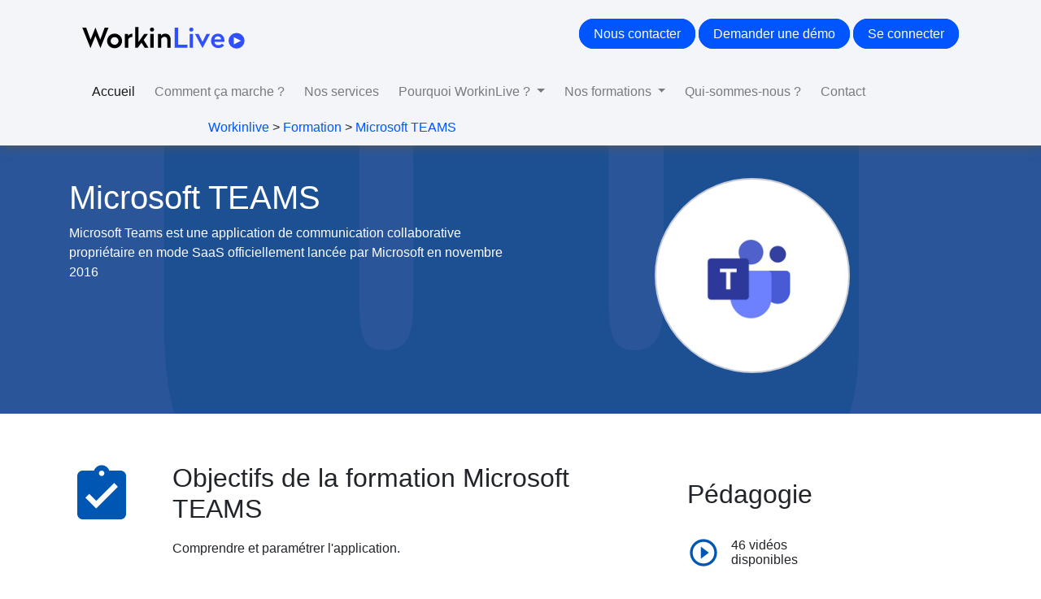

--- FILE ---
content_type: text/html; charset=UTF-8
request_url: https://www.workinlive.fr/teams/
body_size: 10006
content:


<!DOCTYPE html>
<html lang="fr-FR" class="no-js no-svg">
<head>
<meta charset="UTF-8">
<meta name="viewport" content="width=device-width, initial-scale=1">
<link rel="stylesheet" href="/wp-content/themes/workinlivetheme/style.css">
<link rel="stylesheet" href="/wp-content/themes/workinlivetheme/assets/css/bootstrap.min.css">
<script src="https://ajax.googleapis.com/ajax/libs/jquery/3.3.1/jquery.min.js"></script>
<script src="/wp-content/themes/workinlivetheme/assets/js/bootstrap.min.js"></script>
<!-- Global site tag (gtag.js) - Google Analytics -->
<script async src="https://www.googletagmanager.com/gtag/js?id=UA-128380214-1"></script>
<script>
  window.dataLayer = window.dataLayer || [];
  function gtag(){dataLayer.push(arguments);}
  gtag('js', new Date());

  gtag('config', 'UA-128380214-1');
</script>

<title> WorkinLive </title>
<meta name='robots' content='max-image-preview:large' />
	<style>img:is([sizes="auto" i], [sizes^="auto," i]) { contain-intrinsic-size: 3000px 1500px }</style>
	<link rel='dns-prefetch' href='//www.workinlive.fr' />
<link rel="alternate" type="application/rss+xml" title="Workinlive &raquo; Microsoft TEAMS Flux des commentaires" href="https://www.workinlive.fr/teams/feed/" />
<script type="text/javascript">
/* <![CDATA[ */
window._wpemojiSettings = {"baseUrl":"https:\/\/s.w.org\/images\/core\/emoji\/15.0.3\/72x72\/","ext":".png","svgUrl":"https:\/\/s.w.org\/images\/core\/emoji\/15.0.3\/svg\/","svgExt":".svg","source":{"concatemoji":"https:\/\/www.workinlive.fr\/wp-includes\/js\/wp-emoji-release.min.js?ver=6.7.2"}};
/*! This file is auto-generated */
!function(i,n){var o,s,e;function c(e){try{var t={supportTests:e,timestamp:(new Date).valueOf()};sessionStorage.setItem(o,JSON.stringify(t))}catch(e){}}function p(e,t,n){e.clearRect(0,0,e.canvas.width,e.canvas.height),e.fillText(t,0,0);var t=new Uint32Array(e.getImageData(0,0,e.canvas.width,e.canvas.height).data),r=(e.clearRect(0,0,e.canvas.width,e.canvas.height),e.fillText(n,0,0),new Uint32Array(e.getImageData(0,0,e.canvas.width,e.canvas.height).data));return t.every(function(e,t){return e===r[t]})}function u(e,t,n){switch(t){case"flag":return n(e,"\ud83c\udff3\ufe0f\u200d\u26a7\ufe0f","\ud83c\udff3\ufe0f\u200b\u26a7\ufe0f")?!1:!n(e,"\ud83c\uddfa\ud83c\uddf3","\ud83c\uddfa\u200b\ud83c\uddf3")&&!n(e,"\ud83c\udff4\udb40\udc67\udb40\udc62\udb40\udc65\udb40\udc6e\udb40\udc67\udb40\udc7f","\ud83c\udff4\u200b\udb40\udc67\u200b\udb40\udc62\u200b\udb40\udc65\u200b\udb40\udc6e\u200b\udb40\udc67\u200b\udb40\udc7f");case"emoji":return!n(e,"\ud83d\udc26\u200d\u2b1b","\ud83d\udc26\u200b\u2b1b")}return!1}function f(e,t,n){var r="undefined"!=typeof WorkerGlobalScope&&self instanceof WorkerGlobalScope?new OffscreenCanvas(300,150):i.createElement("canvas"),a=r.getContext("2d",{willReadFrequently:!0}),o=(a.textBaseline="top",a.font="600 32px Arial",{});return e.forEach(function(e){o[e]=t(a,e,n)}),o}function t(e){var t=i.createElement("script");t.src=e,t.defer=!0,i.head.appendChild(t)}"undefined"!=typeof Promise&&(o="wpEmojiSettingsSupports",s=["flag","emoji"],n.supports={everything:!0,everythingExceptFlag:!0},e=new Promise(function(e){i.addEventListener("DOMContentLoaded",e,{once:!0})}),new Promise(function(t){var n=function(){try{var e=JSON.parse(sessionStorage.getItem(o));if("object"==typeof e&&"number"==typeof e.timestamp&&(new Date).valueOf()<e.timestamp+604800&&"object"==typeof e.supportTests)return e.supportTests}catch(e){}return null}();if(!n){if("undefined"!=typeof Worker&&"undefined"!=typeof OffscreenCanvas&&"undefined"!=typeof URL&&URL.createObjectURL&&"undefined"!=typeof Blob)try{var e="postMessage("+f.toString()+"("+[JSON.stringify(s),u.toString(),p.toString()].join(",")+"));",r=new Blob([e],{type:"text/javascript"}),a=new Worker(URL.createObjectURL(r),{name:"wpTestEmojiSupports"});return void(a.onmessage=function(e){c(n=e.data),a.terminate(),t(n)})}catch(e){}c(n=f(s,u,p))}t(n)}).then(function(e){for(var t in e)n.supports[t]=e[t],n.supports.everything=n.supports.everything&&n.supports[t],"flag"!==t&&(n.supports.everythingExceptFlag=n.supports.everythingExceptFlag&&n.supports[t]);n.supports.everythingExceptFlag=n.supports.everythingExceptFlag&&!n.supports.flag,n.DOMReady=!1,n.readyCallback=function(){n.DOMReady=!0}}).then(function(){return e}).then(function(){var e;n.supports.everything||(n.readyCallback(),(e=n.source||{}).concatemoji?t(e.concatemoji):e.wpemoji&&e.twemoji&&(t(e.twemoji),t(e.wpemoji)))}))}((window,document),window._wpemojiSettings);
/* ]]> */
</script>
<style id='wp-emoji-styles-inline-css' type='text/css'>

	img.wp-smiley, img.emoji {
		display: inline !important;
		border: none !important;
		box-shadow: none !important;
		height: 1em !important;
		width: 1em !important;
		margin: 0 0.07em !important;
		vertical-align: -0.1em !important;
		background: none !important;
		padding: 0 !important;
	}
</style>
<link rel='stylesheet' id='wp-block-library-css' href='https://www.workinlive.fr/wp-includes/css/dist/block-library/style.min.css?ver=6.7.2' type='text/css' media='all' />
<style id='classic-theme-styles-inline-css' type='text/css'>
/*! This file is auto-generated */
.wp-block-button__link{color:#fff;background-color:#32373c;border-radius:9999px;box-shadow:none;text-decoration:none;padding:calc(.667em + 2px) calc(1.333em + 2px);font-size:1.125em}.wp-block-file__button{background:#32373c;color:#fff;text-decoration:none}
</style>
<style id='global-styles-inline-css' type='text/css'>
:root{--wp--preset--aspect-ratio--square: 1;--wp--preset--aspect-ratio--4-3: 4/3;--wp--preset--aspect-ratio--3-4: 3/4;--wp--preset--aspect-ratio--3-2: 3/2;--wp--preset--aspect-ratio--2-3: 2/3;--wp--preset--aspect-ratio--16-9: 16/9;--wp--preset--aspect-ratio--9-16: 9/16;--wp--preset--color--black: #000000;--wp--preset--color--cyan-bluish-gray: #abb8c3;--wp--preset--color--white: #ffffff;--wp--preset--color--pale-pink: #f78da7;--wp--preset--color--vivid-red: #cf2e2e;--wp--preset--color--luminous-vivid-orange: #ff6900;--wp--preset--color--luminous-vivid-amber: #fcb900;--wp--preset--color--light-green-cyan: #7bdcb5;--wp--preset--color--vivid-green-cyan: #00d084;--wp--preset--color--pale-cyan-blue: #8ed1fc;--wp--preset--color--vivid-cyan-blue: #0693e3;--wp--preset--color--vivid-purple: #9b51e0;--wp--preset--gradient--vivid-cyan-blue-to-vivid-purple: linear-gradient(135deg,rgba(6,147,227,1) 0%,rgb(155,81,224) 100%);--wp--preset--gradient--light-green-cyan-to-vivid-green-cyan: linear-gradient(135deg,rgb(122,220,180) 0%,rgb(0,208,130) 100%);--wp--preset--gradient--luminous-vivid-amber-to-luminous-vivid-orange: linear-gradient(135deg,rgba(252,185,0,1) 0%,rgba(255,105,0,1) 100%);--wp--preset--gradient--luminous-vivid-orange-to-vivid-red: linear-gradient(135deg,rgba(255,105,0,1) 0%,rgb(207,46,46) 100%);--wp--preset--gradient--very-light-gray-to-cyan-bluish-gray: linear-gradient(135deg,rgb(238,238,238) 0%,rgb(169,184,195) 100%);--wp--preset--gradient--cool-to-warm-spectrum: linear-gradient(135deg,rgb(74,234,220) 0%,rgb(151,120,209) 20%,rgb(207,42,186) 40%,rgb(238,44,130) 60%,rgb(251,105,98) 80%,rgb(254,248,76) 100%);--wp--preset--gradient--blush-light-purple: linear-gradient(135deg,rgb(255,206,236) 0%,rgb(152,150,240) 100%);--wp--preset--gradient--blush-bordeaux: linear-gradient(135deg,rgb(254,205,165) 0%,rgb(254,45,45) 50%,rgb(107,0,62) 100%);--wp--preset--gradient--luminous-dusk: linear-gradient(135deg,rgb(255,203,112) 0%,rgb(199,81,192) 50%,rgb(65,88,208) 100%);--wp--preset--gradient--pale-ocean: linear-gradient(135deg,rgb(255,245,203) 0%,rgb(182,227,212) 50%,rgb(51,167,181) 100%);--wp--preset--gradient--electric-grass: linear-gradient(135deg,rgb(202,248,128) 0%,rgb(113,206,126) 100%);--wp--preset--gradient--midnight: linear-gradient(135deg,rgb(2,3,129) 0%,rgb(40,116,252) 100%);--wp--preset--font-size--small: 13px;--wp--preset--font-size--medium: 20px;--wp--preset--font-size--large: 36px;--wp--preset--font-size--x-large: 42px;--wp--preset--spacing--20: 0.44rem;--wp--preset--spacing--30: 0.67rem;--wp--preset--spacing--40: 1rem;--wp--preset--spacing--50: 1.5rem;--wp--preset--spacing--60: 2.25rem;--wp--preset--spacing--70: 3.38rem;--wp--preset--spacing--80: 5.06rem;--wp--preset--shadow--natural: 6px 6px 9px rgba(0, 0, 0, 0.2);--wp--preset--shadow--deep: 12px 12px 50px rgba(0, 0, 0, 0.4);--wp--preset--shadow--sharp: 6px 6px 0px rgba(0, 0, 0, 0.2);--wp--preset--shadow--outlined: 6px 6px 0px -3px rgba(255, 255, 255, 1), 6px 6px rgba(0, 0, 0, 1);--wp--preset--shadow--crisp: 6px 6px 0px rgba(0, 0, 0, 1);}:where(.is-layout-flex){gap: 0.5em;}:where(.is-layout-grid){gap: 0.5em;}body .is-layout-flex{display: flex;}.is-layout-flex{flex-wrap: wrap;align-items: center;}.is-layout-flex > :is(*, div){margin: 0;}body .is-layout-grid{display: grid;}.is-layout-grid > :is(*, div){margin: 0;}:where(.wp-block-columns.is-layout-flex){gap: 2em;}:where(.wp-block-columns.is-layout-grid){gap: 2em;}:where(.wp-block-post-template.is-layout-flex){gap: 1.25em;}:where(.wp-block-post-template.is-layout-grid){gap: 1.25em;}.has-black-color{color: var(--wp--preset--color--black) !important;}.has-cyan-bluish-gray-color{color: var(--wp--preset--color--cyan-bluish-gray) !important;}.has-white-color{color: var(--wp--preset--color--white) !important;}.has-pale-pink-color{color: var(--wp--preset--color--pale-pink) !important;}.has-vivid-red-color{color: var(--wp--preset--color--vivid-red) !important;}.has-luminous-vivid-orange-color{color: var(--wp--preset--color--luminous-vivid-orange) !important;}.has-luminous-vivid-amber-color{color: var(--wp--preset--color--luminous-vivid-amber) !important;}.has-light-green-cyan-color{color: var(--wp--preset--color--light-green-cyan) !important;}.has-vivid-green-cyan-color{color: var(--wp--preset--color--vivid-green-cyan) !important;}.has-pale-cyan-blue-color{color: var(--wp--preset--color--pale-cyan-blue) !important;}.has-vivid-cyan-blue-color{color: var(--wp--preset--color--vivid-cyan-blue) !important;}.has-vivid-purple-color{color: var(--wp--preset--color--vivid-purple) !important;}.has-black-background-color{background-color: var(--wp--preset--color--black) !important;}.has-cyan-bluish-gray-background-color{background-color: var(--wp--preset--color--cyan-bluish-gray) !important;}.has-white-background-color{background-color: var(--wp--preset--color--white) !important;}.has-pale-pink-background-color{background-color: var(--wp--preset--color--pale-pink) !important;}.has-vivid-red-background-color{background-color: var(--wp--preset--color--vivid-red) !important;}.has-luminous-vivid-orange-background-color{background-color: var(--wp--preset--color--luminous-vivid-orange) !important;}.has-luminous-vivid-amber-background-color{background-color: var(--wp--preset--color--luminous-vivid-amber) !important;}.has-light-green-cyan-background-color{background-color: var(--wp--preset--color--light-green-cyan) !important;}.has-vivid-green-cyan-background-color{background-color: var(--wp--preset--color--vivid-green-cyan) !important;}.has-pale-cyan-blue-background-color{background-color: var(--wp--preset--color--pale-cyan-blue) !important;}.has-vivid-cyan-blue-background-color{background-color: var(--wp--preset--color--vivid-cyan-blue) !important;}.has-vivid-purple-background-color{background-color: var(--wp--preset--color--vivid-purple) !important;}.has-black-border-color{border-color: var(--wp--preset--color--black) !important;}.has-cyan-bluish-gray-border-color{border-color: var(--wp--preset--color--cyan-bluish-gray) !important;}.has-white-border-color{border-color: var(--wp--preset--color--white) !important;}.has-pale-pink-border-color{border-color: var(--wp--preset--color--pale-pink) !important;}.has-vivid-red-border-color{border-color: var(--wp--preset--color--vivid-red) !important;}.has-luminous-vivid-orange-border-color{border-color: var(--wp--preset--color--luminous-vivid-orange) !important;}.has-luminous-vivid-amber-border-color{border-color: var(--wp--preset--color--luminous-vivid-amber) !important;}.has-light-green-cyan-border-color{border-color: var(--wp--preset--color--light-green-cyan) !important;}.has-vivid-green-cyan-border-color{border-color: var(--wp--preset--color--vivid-green-cyan) !important;}.has-pale-cyan-blue-border-color{border-color: var(--wp--preset--color--pale-cyan-blue) !important;}.has-vivid-cyan-blue-border-color{border-color: var(--wp--preset--color--vivid-cyan-blue) !important;}.has-vivid-purple-border-color{border-color: var(--wp--preset--color--vivid-purple) !important;}.has-vivid-cyan-blue-to-vivid-purple-gradient-background{background: var(--wp--preset--gradient--vivid-cyan-blue-to-vivid-purple) !important;}.has-light-green-cyan-to-vivid-green-cyan-gradient-background{background: var(--wp--preset--gradient--light-green-cyan-to-vivid-green-cyan) !important;}.has-luminous-vivid-amber-to-luminous-vivid-orange-gradient-background{background: var(--wp--preset--gradient--luminous-vivid-amber-to-luminous-vivid-orange) !important;}.has-luminous-vivid-orange-to-vivid-red-gradient-background{background: var(--wp--preset--gradient--luminous-vivid-orange-to-vivid-red) !important;}.has-very-light-gray-to-cyan-bluish-gray-gradient-background{background: var(--wp--preset--gradient--very-light-gray-to-cyan-bluish-gray) !important;}.has-cool-to-warm-spectrum-gradient-background{background: var(--wp--preset--gradient--cool-to-warm-spectrum) !important;}.has-blush-light-purple-gradient-background{background: var(--wp--preset--gradient--blush-light-purple) !important;}.has-blush-bordeaux-gradient-background{background: var(--wp--preset--gradient--blush-bordeaux) !important;}.has-luminous-dusk-gradient-background{background: var(--wp--preset--gradient--luminous-dusk) !important;}.has-pale-ocean-gradient-background{background: var(--wp--preset--gradient--pale-ocean) !important;}.has-electric-grass-gradient-background{background: var(--wp--preset--gradient--electric-grass) !important;}.has-midnight-gradient-background{background: var(--wp--preset--gradient--midnight) !important;}.has-small-font-size{font-size: var(--wp--preset--font-size--small) !important;}.has-medium-font-size{font-size: var(--wp--preset--font-size--medium) !important;}.has-large-font-size{font-size: var(--wp--preset--font-size--large) !important;}.has-x-large-font-size{font-size: var(--wp--preset--font-size--x-large) !important;}
:where(.wp-block-post-template.is-layout-flex){gap: 1.25em;}:where(.wp-block-post-template.is-layout-grid){gap: 1.25em;}
:where(.wp-block-columns.is-layout-flex){gap: 2em;}:where(.wp-block-columns.is-layout-grid){gap: 2em;}
:root :where(.wp-block-pullquote){font-size: 1.5em;line-height: 1.6;}
</style>
<link rel='stylesheet' id='contact-form-7-css' href='https://www.workinlive.fr/wp-content/plugins/contact-form-7/includes/css/styles.css?ver=6.0.5' type='text/css' media='all' />
<link rel='stylesheet' id='wpos-slick-style-css' href='https://www.workinlive.fr/wp-content/plugins/wp-logo-showcase-responsive-slider-slider/assets/css/slick.css?ver=3.8.3' type='text/css' media='all' />
<link rel='stylesheet' id='wpls-public-style-css' href='https://www.workinlive.fr/wp-content/plugins/wp-logo-showcase-responsive-slider-slider/assets/css/wpls-public.css?ver=3.8.3' type='text/css' media='all' />
<link rel="https://api.w.org/" href="https://www.workinlive.fr/wp-json/" /><link rel="alternate" title="JSON" type="application/json" href="https://www.workinlive.fr/wp-json/wp/v2/posts/603" /><link rel="EditURI" type="application/rsd+xml" title="RSD" href="https://www.workinlive.fr/xmlrpc.php?rsd" />
<meta name="generator" content="WordPress 6.7.2" />
<link rel="canonical" href="https://www.workinlive.fr/teams/" />
<link rel='shortlink' href='https://www.workinlive.fr/?p=603' />
<link rel="alternate" title="oEmbed (JSON)" type="application/json+oembed" href="https://www.workinlive.fr/wp-json/oembed/1.0/embed?url=https%3A%2F%2Fwww.workinlive.fr%2Fteams%2F" />
<link rel="alternate" title="oEmbed (XML)" type="text/xml+oembed" href="https://www.workinlive.fr/wp-json/oembed/1.0/embed?url=https%3A%2F%2Fwww.workinlive.fr%2Fteams%2F&#038;format=xml" />

    <style>
        .grecaptcha-badge{
            visibility: hidden;
        }
    </style>
    <style type="text/css">/* =Responsive Map fix
-------------------------------------------------------------- */
.pw_map_canvas img {
	max-width: none;
}</style><link rel="icon" href="https://www.workinlive.fr/wp-content/uploads/cropped-logo-onglet-32x32.png" sizes="32x32" />
<link rel="icon" href="https://www.workinlive.fr/wp-content/uploads/cropped-logo-onglet-192x192.png" sizes="192x192" />
<link rel="apple-touch-icon" href="https://www.workinlive.fr/wp-content/uploads/cropped-logo-onglet-180x180.png" />
<meta name="msapplication-TileImage" content="https://www.workinlive.fr/wp-content/uploads/cropped-logo-onglet-270x270.png" />
</head>
<body class="post-template post-template-template-formation-type post-template-template-formation-type-php single single-post postid-603 single-format-standard">
<div id="page" class="hfeed site">
	<header id="masthead" class="site-header" role="banner">


		<nav id="site-navigation" class="main-navigation" role="navigation">
			

			<div class="container" style="padding-top:.75rem";>
			<nav class="navbar navbar-light">
			  <a class="navbar-brand" href="/">
				<img src="/wp-content/uploads/workinlive-logo-nouveau.svg" width="200px" alt="logo workinlive">
				<div class="navBar-connexion">
					<a href="/contact/" class="bluebtn my-2 my-sm-0">Nous contacter</a>
					<a href="/contact/" class="bluebtn my-2 my-sm-0">Demander une démo</a>
					<a href="https://www.workinlive.school/login" class="bluebtn my-2 my-sm-0">Se connecter</a>
				</div>
			  </a>
			</nav>
			
			<nav class="navbar navbar-expand-lg navbar-light">
						<button class="navbar-toggler" type="button" data-toggle="collapse" data-target="#navbarNavDropdown" aria-controls="navbarNavDropdown" aria-expanded="false" aria-label="Toggle navigation">
				<span class="navbar-toggler-icon"></span>
			  </button>
			  <div class="collapse navbar-collapse" id="navbarNavDropdown">
				<ul class="navbar-nav">
				  <li class="nav-item active">
					<a class="nav-link" href="/">Accueil <span class="sr-only">(current)</span></a>
				  </li>
				  <li class="nav-item">
					<a class="nav-link" href="/plateforme-de-formation-en-ligne/">Comment ça marche ?</a>
				  </li>
				  <li class="nav-item">
					<a class="nav-link" href="/nos-services/">Nos services</a>
				  </li>
				  <li class="nav-item dropdown">
					<a class="nav-link dropdown-toggle" href="#" id="navbarDropdownMenuLink" data-toggle="dropdown" aria-haspopup="true" aria-expanded="false">
					  Pourquoi WorkinLive ?
					</a>
					<div class="dropdown-menu" aria-labelledby="navbarDropdownMenuLink">
					  <a class="dropdown-item" href="/formation-en-ligne-pour-les-ecoles/">Pour les écoles</a>
					  <a class="dropdown-item" href="/formation-en-ligne-pour-les-centres-de-formation/">Pour les centres de formation</a>
					  <a class="dropdown-item" href="/formation-en-ligne-pour-les-entreprises/">Pour les entreprises</a>
					</div>
				</li>
				<li class="nav-item dropdown">
					<a class="nav-link dropdown-toggle" href="/category/formation/" id="navbarDropdownMenuLink" data-toggle="dropdown" aria-haspopup="true" aria-expanded="false">
					 Nos formations
					</a>
					<div class="dropdown-menu" aria-labelledby="navbarDropdownMenuLink">
					  <a class="dropdown-item" href="/nos-formations-en-ligne/">Toutes les formations</a>
					  <a class="dropdown-item" href="/preparation-a-la-certification-tosa-en-ligne-lyon/">Certification TOSA</a>
					  <a class="dropdown-item" href="/formation-ia-en-ligne-lyon/">Introduction IA</a>	
					  <a class="dropdown-item" href="/formation-cyber-en-ligne-lyon/">Cybersécurité</a>
					  <a class="dropdown-item" href="/formation-canva-en-ligne-lyon/">Canva</a>
				      <a class="dropdown-item" href="/formation-excel-en-ligne-lyon/">Microsoft Excel</a>	
					  <a class="dropdown-item" href="/formation-word-en-ligne-lyon/">Microsoft Word</a>
				      <a class="dropdown-item" href="/formation-powerpoint-en-ligne-lyon/">Microsoft Powerpoint</a>		
					  <a class="dropdown-item" href="/formation-outlook-en-ligne-lyon/">Microsoft Outlook</a>						
					  <a class="dropdown-item" href="/formation-google-sheets-en-ligne-lyon/">Google Sheets</a>
					  <a class="dropdown-item" href="/formation-google-docs">Google Docs</a>	
					  <a class="dropdown-item" href="/formation-google-slides">Google Slides</a>						
					  <a class="dropdown-item" href="/formation-google-gmail">Google Gmail</a>						
					  <a class="dropdown-item" href="/formation-google-drive-en-ligne-lyon">Google Drive</a>					  
					  <a class="dropdown-item" href="/formation-google-forms-en-ligne-lyon/">Google Forms</a>
					  <a class="dropdown-item" href="/formation-google-agenda">Google Agenda</a>					
					  <a class="dropdown-item" href="/formation-google-meet">Google Meet</a>
					  <a class="dropdown-item" href="/formation-google-outils/">Google Outils</a>
					  <a class="dropdown-item" href="/teams/"> Microsoft Teams</a>
					  <a class="dropdown-item" href="/formation-microsoft-windows/">Microsoft Windows 10</a>
					  <a class="dropdown-item" href="/microsoft-windows-11/">Microsoft Windows 11</a>
					  <a class="dropdown-item" href="/formation-culture-informatique/">Culture Informatique</a>
					  <a class="dropdown-item" href="/formation-wordpress-lyon/">Wordpress</a>	
					  <a class="dropdown-item" href="/formation-prestashop-en-ligne-lyon/">Prestashop</a>
					  <a class="dropdown-item" href="/formation-access-en-ligne-lyon/">Microsoft Access</a>						
					</div>
				  </li>
				  <li class="nav-item">
					<a class="nav-link" href="/qui-sommes-nous">Qui-sommes-nous ?</a>
				  </li>
				  <li class="nav-item">
					<a class="nav-link" href="/contact">Contact</a>
				  </li>

				</ul>
			
			  </div>
			</nav>	
			</div>
			<div class="breadcrumbs" typeof="BreadcrumbList" vocab="https://schema.org/">
    <!-- Breadcrumb NavXT 7.4.1 -->
<span property="itemListElement" typeof="ListItem"><a property="item" typeof="WebPage" title="Go to Workinlive." href="https://www.workinlive.fr" class="home"><span property="name">Workinlive</span></a><meta property="position" content="1"></span> &gt; <span property="itemListElement" typeof="ListItem"><a property="item" typeof="WebPage" title="Go to the Formation category archives." href="https://www.workinlive.fr/category/formation/" class="taxonomy category"><span property="name">Formation</span></a><meta property="position" content="2"></span> &gt; <span class="post post-post current-item">Microsoft TEAMS</span></div>
		
			
		</nav><!-- #site-navigation -->
	

	</header><!-- #masthead -->

	<div id="main" class="wrapper">
 <div id="content" class="site-content">
	<div class="accroche">
		<div class="container">
			<div class="row">
				<div class="col-md-6 accroche-texte">
					<h1>Microsoft TEAMS</h1>
					<p>Microsoft Teams est une application de communication collaborative propriétaire en mode SaaS officiellement lancée par Microsoft en novembre 2016</p> 
				</div>
				<div class="col-md-6">
					<div class="accroche-image accroche-image-formation">
						<img width="1" height="1" src="https://www.workinlive.fr/wp-content/uploads/Teams.svg" class="attachment-post-thumbnail size-post-thumbnail wp-post-image" alt="" decoding="async" />					</div>
				</div>
			</div>
		</div>
	</div>	

	<div class="formation-generalites">
		<div class="container">
			<div class="row">
				<div class="col-md-8">
					<div class="formation-objectifs">
						<div class="row">
							<div class="col-md-2">
								<img class="img-fluid" src="/wp-content/uploads/ico-objective.svg" alt="services formation en ligne icone objectifs" width="80" height="80"/>
							</div>
							<div class="col-md-10">
								<h2>Objectifs de la formation Microsoft TEAMS </h2>
									<p>Comprendre et paramétrer l'application.</p> 
							</div>	
						</div>
					</div>
					<div class="formation-prerequis">
						<div class="row">
							<div class="col-md-2">
								<img class="img-fluid" src="/wp-content/uploads/ico-settings.svg" alt="services formation en ligne icone parametres" width="80" height="80"/>
							</div>
							<div class="col-md-10">
								<h2>Prérequis Microsoft TEAMS </h2>
								<p>Afin de pouvoir utiliser les services proposés dans le site, il est nécessaire avant de démarrer votre formation de<br />
maîtriser les compétences suivantes :<br />
 - Savoir naviguer dans un site<br />
 - Savoir télécharger un fichier sur son poste de travail<br />
 - Retrouver le fichier enregistré<br />
</p> 
							</div>	
						</div>
					</div>						
				</div>
							
				<div class="col-md-4">
					<div class="formation-pedagogie">
						<h2>Pédagogie</h2>
							<div class="formation-video">
								<div class="row ">
									<div  class="container-div-pedagogie">
										<div class="pedagogie-div-img">
											<img src="/wp-content/uploads/ico-play.svg" alt="services formation en ligne icone play" width="40" height="40"/>
										</div>
										<div class="pedagogie-div-text">
											<p class="marginIcon">46 vidéos disponibles</p> 
										</div>
									</div>
								</div>
							</div>	
							<div class="formation-pdf">
								<div class="row">
									<div  class="container-div-pedagogie">
										<div class="pedagogie-div-img">
											<img  src="/wp-content/uploads/ico-file.svg" alt="services formation en ligne icone fichier" width="40" height="40"/>
										</div>
										<div class="pedagogie-div-text">
											<p class="marginIcon">1 support PDF comportant 36 fiches synthétiques pour apprendre</p> 
										</div>
									</div>
								</div>
							</div>
							<div class="formation-cas-pratiques">
								<div class="row ">
									<div  class="container-div-pedagogie">
										<div class="pedagogie-div-img">
											<img  src="/wp-content/uploads/ico-create.svg" alt="services formation en ligne icone cas pratique" width="40" height="40"/>
										</div>
										<div class="pedagogie-div-text">
											<p class="marginIcon">16 exercices pour comprendre</p> 
										</div>
									</div>
								</div>
							</div>
							<div class="formation-cas-pratiques">
								<div class="row ">
									<div  class="container-div-pedagogie">
										<div class="pedagogie-div-img">
											<img src="/wp-content/uploads/ico-time.svg" alt="services formation en ligne icone temps" width="40" height="40"/>
										</div>
										<div class="pedagogie-div-text">
											<p class="marginIcon">Durée estimée : 5H00</p> 
										</div>
									</div>
								</div>
							</div>
							</div>
					</div>
				</div>	
			</div>
		</div>
	<div class="formation-programme">
		<div class="container">
			<h2> Programme de la formation Microsoft TEAMS </h2>
		</div>
	</div>
	<div class="formation-programme-details">
		<div class="container">
			<div class="row">
				<div class="col-md-4">
					<div class="formation-module-titre">
						<h3>Démarrer avec TEAMS</h3> 
					</div>
					<div class="formation-module-details">
						<p><p>Introduction générale à TEAMS<br />
Présenter la page d&rsquo;accueil<br />
Se créer un nouveau compte (gmail + TEAMS)<br />
Rejoindre une réunion en tant qu&rsquo;invité<br />
Rejoindre une réunion en tant qu&rsquo;animateur<br />
Ouvrir le bac de partage &#8211; côté invité<br />
Paramétrer le droit de partage pour les invités<br />
Ouvrir le bac de partage &#8211; côté animateur<br />
Exploiter la fonctionnalité Tableau blanc<br />
Comprendre la fonctionnalité PowerPoint Live<br />
Donner le contrôle à une personne</p>
 </p>
					</div>
				</div>
				<div class="col-md-4">
					<div class="formation-module-titre">
						<h3>Gérer les équipes et les canaux</h3> 
					</div>
					<div class="formation-module-details">
						<p><p>Comprendre la notion d&rsquo;équipe<br />
Comprendre la notion de canaux<br />
Créer une nouvelle équipe à partir de zéro<br />
Créer une nouvelle équipe à partir d&rsquo;un groupe<br />
Créer une nouvelle équipe à partir d&rsquo;un modèle<br />
Créer une nouvelle équipe de type classe<br />
Ajouter des membres à une équipe<br />
Gérer une équipe<br />
Exploiter les canaux<br />
Supprimer et restaurer un canal<br />
Gérer les paramètres d&rsquo;une équipe<br />
Ajouter des balises</p>
 </p>
					</div>
				</div>
				<div class="col-md-4">
					<div class="formation-module-titre">
						<h3>Gérer les conversations</h3> 
					</div>
					<div class="formation-module-details">
						<p><p>Introduction à la notion de conversation<br />
Démarrer une conversation<br />
La barre d&rsquo;outils de mise en forme dans une conversation<br />
La barre d&rsquo;outils d&rsquo;insertion d&rsquo;éléments dans une conversation<br />
Des options concernant les conversations<br />
Mentionner une personne ou un groupe dans une conversation<br />
Lancer une visioconférence et intégrer une application<br />
Démarrer une réunion instantanée<br />
Gérer les participants dans une réunion en cours<br />
Créer des salles pour petit groupe<br />
Les autres actions<br />
Planifier une réunion</p>
 </p>
					</div>
				</div>
			</div>
			<div class="row">
				<div class="col-md-4">
					<div class="formation-module-titre">
						<h3>Gérer les fichiers et son profil</h3> 
					</div>
					<div class="formation-module-details">
						<p><p>Comprendre la gestion générale des fichiers<br />
Accéder à tous les fichiers dans TEAMS<br />
Les autres méthodes d&rsquo;intégration des fichiers<br />
Comprendre l&rsquo;onglet Fichiers dans un canal<br />
Inclure un fichier dans les onglets du canal<br />
Stocker les fichiers sur le cloud &#8211; OneDrive<br />
Exploiter un Wiki dans un canal<br />
Rajouter un nouveau connecteur dans un canal<br />
Gérer votre flux d&rsquo;activité<br />
Configurer son profil<br />
Gérer son compte</p>
 </p>
					</div>
				</div>
				<div class="col-md-4">
					<div class="formation-module-titre">
						<h3></h3> 
					</div>
					<div class="formation-module-details">
						<p> </p>
					</div>
				</div>
				<div class="col-md-4">
					<div class="formation-module-titre">
						<h3></h3> 
					</div>
					<div class="formation-module-details">
						<p> </p>
					</div>
				</div>
			</div>
			<div class="row">
				<div class="col-md-4">
					<div class="formation-module-titre">
						<h3></h3> 
					</div>
					<div class="formation-module-details">
						<p> </p>
					</div>
				</div>
				<div class="col-md-4">
					<div class="formation-module-titre">
						<h3></h3> 
					</div>
					<div class="formation-module-details">
						<p> </p>
					</div>
				</div>
				<div class="col-md-4">
					<div class="formation-module-titre">
						<h3></h3> 
					</div>
					<div class="formation-module-details">
						<p> </p>
					</div>
				</div>
			</div>
			<div class="row">
				<div class="col-md-4">
					<div class="formation-module-titre">
						<h3></h3> 
					</div>
					<div class="formation-module-details">
						<p> </p>
					</div>
				</div>
				<div class="col-md-4">
					<div class="formation-module-titre">
						<h3></h3> 
					</div>
					<div class="formation-module-details">
						<p> </p>
					</div>
				</div>
				<div class="col-md-4">
					<div class="formation-module-titre">
						<h3></h3> 
					</div>
					<div class="formation-module-details">
						<p> </p>
					</div>
				</div>
			</div>
		</div>
	</div>
	
	<div class="bandeau-demander-une-demo">
		<div class="container">
			<h2>Plus d'informations sur la formation Microsoft TEAMS en ligne </h2>
			<p style="margin-top: 2rem";><a href="/contact/" class="whitebtn"> Contactez-nous </a></p>
		</div>
	</div>
	
	
</div>

<script type="text/javascript" src="https://www.workinlive.fr/wp-includes/js/dist/hooks.min.js?ver=4d63a3d491d11ffd8ac6" id="wp-hooks-js"></script>
<script type="text/javascript" src="https://www.workinlive.fr/wp-includes/js/dist/i18n.min.js?ver=5e580eb46a90c2b997e6" id="wp-i18n-js"></script>
<script type="text/javascript" id="wp-i18n-js-after">
/* <![CDATA[ */
wp.i18n.setLocaleData( { 'text direction\u0004ltr': [ 'ltr' ] } );
/* ]]> */
</script>
<script type="text/javascript" src="https://www.workinlive.fr/wp-content/plugins/contact-form-7/includes/swv/js/index.js?ver=6.0.5" id="swv-js"></script>
<script type="text/javascript" id="contact-form-7-js-before">
/* <![CDATA[ */
var wpcf7 = {
    "api": {
        "root": "https:\/\/www.workinlive.fr\/wp-json\/",
        "namespace": "contact-form-7\/v1"
    }
};
/* ]]> */
</script>
<script type="text/javascript" src="https://www.workinlive.fr/wp-content/plugins/contact-form-7/includes/js/index.js?ver=6.0.5" id="contact-form-7-js"></script>
<script type="text/javascript" src="https://www.google.com/recaptcha/api.js?render=6LcW3NQlAAAAAKgElUngcJgEXSVnxyUhVbpX2n1J&amp;ver=3.0" id="google-recaptcha-js"></script>
<script type="text/javascript" src="https://www.workinlive.fr/wp-includes/js/dist/vendor/wp-polyfill.min.js?ver=3.15.0" id="wp-polyfill-js"></script>
<script type="text/javascript" id="wpcf7-recaptcha-js-before">
/* <![CDATA[ */
var wpcf7_recaptcha = {
    "sitekey": "6LcW3NQlAAAAAKgElUngcJgEXSVnxyUhVbpX2n1J",
    "actions": {
        "homepage": "homepage",
        "contactform": "contactform"
    }
};
/* ]]> */
</script>
<script type="text/javascript" src="https://www.workinlive.fr/wp-content/plugins/contact-form-7/modules/recaptcha/index.js?ver=6.0.5" id="wpcf7-recaptcha-js"></script>


<div class="content">
</div>
    <footer id="myFooter">
        <div class="container">
            <div class="row">
                <div class="col-sm-3 footerColumn">
                    <h2 class="logo"><a href="#"> <img class="img-fluid" src="/wp-content/uploads/workinlive-logo-nouveau.svg" width="200px" alt=""> </a></h2>
                </div>
                <div class="col-sm-2 footerColumn">
                    <h5>WorkinLive</h5>
                    <ul>
                        <li><a href="/">Accueil</a></li>
                        <li><a href="/plateforme-de-formation-en-ligne/">La plateforme</a></li>
						<li><a href="/nos-services/">Nos services</a></li>
                        <li><a href="/plateforme-e-learning-pour-entreprises-et-centres-de-formation/">E Learning</a></li>
                        <li><a href="/plateforme-blended-learning-pour-entreprises-et-centres-de-formation/">Blended Learning</a></li>
                        <li><a href="/logiciel-tutorat-en-ligne-e-tutorat-pour-entreprises-et-centres-de-formation/">E-tutorat</a></li>
                        <li><a href="/qui-sommes-nous">Qui-sommes-nous ?</a></li>
                        <li><a href="/contact">Contactez-nous</a></li>
                    </ul>
                </div>
				 <div class="col-sm-2 footerColumn">
                    <h5><a href="/nos-formations-en-ligne/">Toutes les formations</a></h5>
                    <ul>
						<li><a href="/formation-excel-en-ligne-lyon/">Excel</a></li>
                        <li><a href="/formation-powerpoint-en-ligne-lyon/">Powerpoint</a></li>
                        <li><a href="/formation-word-en-ligne-lyon/">Word</a></li>
						<li><a href="/formation-ia-en-ligne-lyon/">Introduction IA</a></li>		
						<li><a href="/formation-cyber-en-ligne-lyon/">Sensibilisation Cybersécurité</a></li>	
						<li><a href="/formation-canva-en-ligne-lyon/">Canva</a></li>	
						<li><a href="/formation-outlook-en-ligne-lyon/">Outlook</a></li>
						<li><a href="/formation-google-docs/">Google Docs</a></li>
                        <li><a href="/formation-google-drive-en-ligne-lyon/">Google Drive</a></li>
                        <li><a href="/formation-google-forms-en-ligne-lyon/">Google Forms</a></li>
						<li><a href="/formation-google-sheets-en-ligne-lyon/">Google Sheets</a></li>
						<li><a href="/formation-google-slides/">Google Slides</a></li>
						<li><a href="/teams/">Microsoft Teams</a></li>
						<li><a href="/preparation-a-la-certification-tosa-en-ligne-lyon/">Certification TOSA</a></li>
                    </ul>
                </div>
                <div class="col-sm-2 footerColumn">
                    <h5>La plateforme de formation en ligne</h5>
                    <ul>
                        <li><a href="/formation-en-ligne-pour-les-ecoles/">Pour les écoles</a>
                        <li><a href="/formation-en-ligne-pour-les-entreprises/">Pour les entreprises</a>
                        <li><a href="/formation-en-ligne-pour-les-centres-de-formation/">Pour les centres de formation</a>
                        <li><a href="/mentions-legales">Mentions légales</a></li>
                        <li><a href="/politique-de-confidentialite-workinlive/" target="_blank">Politique de confidentialité</a></li>
                    </ul>
                </div>
                <div class="col-sm-3 footerColumn">
                    <div class="social-networks">
			<a href="https://twitter.com/workinlive" > <img src="/wp-content/uploads/logo-twitter.svg" class="twitter"></i></a>
			<a href="https://www.linkedin.com/company/workinlivelyon/" > <img src="/wp-content/uploads/logo-linkedin.svg" class="linkedin"></i></a>
                    </div>
                    <a href="/contact/" class="btn btn-outline-success my-2 my-sm-0">Contactez-nous</a>
                </div>
            </div>
        </div>
        <div class="footer-copyright">
            <p>© 2018 Copyright Workinlive </p>
        </div>
    </footer>

</body>
</html>

--- FILE ---
content_type: text/html; charset=utf-8
request_url: https://www.google.com/recaptcha/api2/anchor?ar=1&k=6LcW3NQlAAAAAKgElUngcJgEXSVnxyUhVbpX2n1J&co=aHR0cHM6Ly93d3cud29ya2lubGl2ZS5mcjo0NDM.&hl=en&v=TkacYOdEJbdB_JjX802TMer9&size=invisible&anchor-ms=20000&execute-ms=15000&cb=1tzdief297h1
body_size: 45700
content:
<!DOCTYPE HTML><html dir="ltr" lang="en"><head><meta http-equiv="Content-Type" content="text/html; charset=UTF-8">
<meta http-equiv="X-UA-Compatible" content="IE=edge">
<title>reCAPTCHA</title>
<style type="text/css">
/* cyrillic-ext */
@font-face {
  font-family: 'Roboto';
  font-style: normal;
  font-weight: 400;
  src: url(//fonts.gstatic.com/s/roboto/v18/KFOmCnqEu92Fr1Mu72xKKTU1Kvnz.woff2) format('woff2');
  unicode-range: U+0460-052F, U+1C80-1C8A, U+20B4, U+2DE0-2DFF, U+A640-A69F, U+FE2E-FE2F;
}
/* cyrillic */
@font-face {
  font-family: 'Roboto';
  font-style: normal;
  font-weight: 400;
  src: url(//fonts.gstatic.com/s/roboto/v18/KFOmCnqEu92Fr1Mu5mxKKTU1Kvnz.woff2) format('woff2');
  unicode-range: U+0301, U+0400-045F, U+0490-0491, U+04B0-04B1, U+2116;
}
/* greek-ext */
@font-face {
  font-family: 'Roboto';
  font-style: normal;
  font-weight: 400;
  src: url(//fonts.gstatic.com/s/roboto/v18/KFOmCnqEu92Fr1Mu7mxKKTU1Kvnz.woff2) format('woff2');
  unicode-range: U+1F00-1FFF;
}
/* greek */
@font-face {
  font-family: 'Roboto';
  font-style: normal;
  font-weight: 400;
  src: url(//fonts.gstatic.com/s/roboto/v18/KFOmCnqEu92Fr1Mu4WxKKTU1Kvnz.woff2) format('woff2');
  unicode-range: U+0370-0377, U+037A-037F, U+0384-038A, U+038C, U+038E-03A1, U+03A3-03FF;
}
/* vietnamese */
@font-face {
  font-family: 'Roboto';
  font-style: normal;
  font-weight: 400;
  src: url(//fonts.gstatic.com/s/roboto/v18/KFOmCnqEu92Fr1Mu7WxKKTU1Kvnz.woff2) format('woff2');
  unicode-range: U+0102-0103, U+0110-0111, U+0128-0129, U+0168-0169, U+01A0-01A1, U+01AF-01B0, U+0300-0301, U+0303-0304, U+0308-0309, U+0323, U+0329, U+1EA0-1EF9, U+20AB;
}
/* latin-ext */
@font-face {
  font-family: 'Roboto';
  font-style: normal;
  font-weight: 400;
  src: url(//fonts.gstatic.com/s/roboto/v18/KFOmCnqEu92Fr1Mu7GxKKTU1Kvnz.woff2) format('woff2');
  unicode-range: U+0100-02BA, U+02BD-02C5, U+02C7-02CC, U+02CE-02D7, U+02DD-02FF, U+0304, U+0308, U+0329, U+1D00-1DBF, U+1E00-1E9F, U+1EF2-1EFF, U+2020, U+20A0-20AB, U+20AD-20C0, U+2113, U+2C60-2C7F, U+A720-A7FF;
}
/* latin */
@font-face {
  font-family: 'Roboto';
  font-style: normal;
  font-weight: 400;
  src: url(//fonts.gstatic.com/s/roboto/v18/KFOmCnqEu92Fr1Mu4mxKKTU1Kg.woff2) format('woff2');
  unicode-range: U+0000-00FF, U+0131, U+0152-0153, U+02BB-02BC, U+02C6, U+02DA, U+02DC, U+0304, U+0308, U+0329, U+2000-206F, U+20AC, U+2122, U+2191, U+2193, U+2212, U+2215, U+FEFF, U+FFFD;
}
/* cyrillic-ext */
@font-face {
  font-family: 'Roboto';
  font-style: normal;
  font-weight: 500;
  src: url(//fonts.gstatic.com/s/roboto/v18/KFOlCnqEu92Fr1MmEU9fCRc4AMP6lbBP.woff2) format('woff2');
  unicode-range: U+0460-052F, U+1C80-1C8A, U+20B4, U+2DE0-2DFF, U+A640-A69F, U+FE2E-FE2F;
}
/* cyrillic */
@font-face {
  font-family: 'Roboto';
  font-style: normal;
  font-weight: 500;
  src: url(//fonts.gstatic.com/s/roboto/v18/KFOlCnqEu92Fr1MmEU9fABc4AMP6lbBP.woff2) format('woff2');
  unicode-range: U+0301, U+0400-045F, U+0490-0491, U+04B0-04B1, U+2116;
}
/* greek-ext */
@font-face {
  font-family: 'Roboto';
  font-style: normal;
  font-weight: 500;
  src: url(//fonts.gstatic.com/s/roboto/v18/KFOlCnqEu92Fr1MmEU9fCBc4AMP6lbBP.woff2) format('woff2');
  unicode-range: U+1F00-1FFF;
}
/* greek */
@font-face {
  font-family: 'Roboto';
  font-style: normal;
  font-weight: 500;
  src: url(//fonts.gstatic.com/s/roboto/v18/KFOlCnqEu92Fr1MmEU9fBxc4AMP6lbBP.woff2) format('woff2');
  unicode-range: U+0370-0377, U+037A-037F, U+0384-038A, U+038C, U+038E-03A1, U+03A3-03FF;
}
/* vietnamese */
@font-face {
  font-family: 'Roboto';
  font-style: normal;
  font-weight: 500;
  src: url(//fonts.gstatic.com/s/roboto/v18/KFOlCnqEu92Fr1MmEU9fCxc4AMP6lbBP.woff2) format('woff2');
  unicode-range: U+0102-0103, U+0110-0111, U+0128-0129, U+0168-0169, U+01A0-01A1, U+01AF-01B0, U+0300-0301, U+0303-0304, U+0308-0309, U+0323, U+0329, U+1EA0-1EF9, U+20AB;
}
/* latin-ext */
@font-face {
  font-family: 'Roboto';
  font-style: normal;
  font-weight: 500;
  src: url(//fonts.gstatic.com/s/roboto/v18/KFOlCnqEu92Fr1MmEU9fChc4AMP6lbBP.woff2) format('woff2');
  unicode-range: U+0100-02BA, U+02BD-02C5, U+02C7-02CC, U+02CE-02D7, U+02DD-02FF, U+0304, U+0308, U+0329, U+1D00-1DBF, U+1E00-1E9F, U+1EF2-1EFF, U+2020, U+20A0-20AB, U+20AD-20C0, U+2113, U+2C60-2C7F, U+A720-A7FF;
}
/* latin */
@font-face {
  font-family: 'Roboto';
  font-style: normal;
  font-weight: 500;
  src: url(//fonts.gstatic.com/s/roboto/v18/KFOlCnqEu92Fr1MmEU9fBBc4AMP6lQ.woff2) format('woff2');
  unicode-range: U+0000-00FF, U+0131, U+0152-0153, U+02BB-02BC, U+02C6, U+02DA, U+02DC, U+0304, U+0308, U+0329, U+2000-206F, U+20AC, U+2122, U+2191, U+2193, U+2212, U+2215, U+FEFF, U+FFFD;
}
/* cyrillic-ext */
@font-face {
  font-family: 'Roboto';
  font-style: normal;
  font-weight: 900;
  src: url(//fonts.gstatic.com/s/roboto/v18/KFOlCnqEu92Fr1MmYUtfCRc4AMP6lbBP.woff2) format('woff2');
  unicode-range: U+0460-052F, U+1C80-1C8A, U+20B4, U+2DE0-2DFF, U+A640-A69F, U+FE2E-FE2F;
}
/* cyrillic */
@font-face {
  font-family: 'Roboto';
  font-style: normal;
  font-weight: 900;
  src: url(//fonts.gstatic.com/s/roboto/v18/KFOlCnqEu92Fr1MmYUtfABc4AMP6lbBP.woff2) format('woff2');
  unicode-range: U+0301, U+0400-045F, U+0490-0491, U+04B0-04B1, U+2116;
}
/* greek-ext */
@font-face {
  font-family: 'Roboto';
  font-style: normal;
  font-weight: 900;
  src: url(//fonts.gstatic.com/s/roboto/v18/KFOlCnqEu92Fr1MmYUtfCBc4AMP6lbBP.woff2) format('woff2');
  unicode-range: U+1F00-1FFF;
}
/* greek */
@font-face {
  font-family: 'Roboto';
  font-style: normal;
  font-weight: 900;
  src: url(//fonts.gstatic.com/s/roboto/v18/KFOlCnqEu92Fr1MmYUtfBxc4AMP6lbBP.woff2) format('woff2');
  unicode-range: U+0370-0377, U+037A-037F, U+0384-038A, U+038C, U+038E-03A1, U+03A3-03FF;
}
/* vietnamese */
@font-face {
  font-family: 'Roboto';
  font-style: normal;
  font-weight: 900;
  src: url(//fonts.gstatic.com/s/roboto/v18/KFOlCnqEu92Fr1MmYUtfCxc4AMP6lbBP.woff2) format('woff2');
  unicode-range: U+0102-0103, U+0110-0111, U+0128-0129, U+0168-0169, U+01A0-01A1, U+01AF-01B0, U+0300-0301, U+0303-0304, U+0308-0309, U+0323, U+0329, U+1EA0-1EF9, U+20AB;
}
/* latin-ext */
@font-face {
  font-family: 'Roboto';
  font-style: normal;
  font-weight: 900;
  src: url(//fonts.gstatic.com/s/roboto/v18/KFOlCnqEu92Fr1MmYUtfChc4AMP6lbBP.woff2) format('woff2');
  unicode-range: U+0100-02BA, U+02BD-02C5, U+02C7-02CC, U+02CE-02D7, U+02DD-02FF, U+0304, U+0308, U+0329, U+1D00-1DBF, U+1E00-1E9F, U+1EF2-1EFF, U+2020, U+20A0-20AB, U+20AD-20C0, U+2113, U+2C60-2C7F, U+A720-A7FF;
}
/* latin */
@font-face {
  font-family: 'Roboto';
  font-style: normal;
  font-weight: 900;
  src: url(//fonts.gstatic.com/s/roboto/v18/KFOlCnqEu92Fr1MmYUtfBBc4AMP6lQ.woff2) format('woff2');
  unicode-range: U+0000-00FF, U+0131, U+0152-0153, U+02BB-02BC, U+02C6, U+02DA, U+02DC, U+0304, U+0308, U+0329, U+2000-206F, U+20AC, U+2122, U+2191, U+2193, U+2212, U+2215, U+FEFF, U+FFFD;
}

</style>
<link rel="stylesheet" type="text/css" href="https://www.gstatic.com/recaptcha/releases/TkacYOdEJbdB_JjX802TMer9/styles__ltr.css">
<script nonce="9Ay-5XDEZ-w5mHnfOmpMJw" type="text/javascript">window['__recaptcha_api'] = 'https://www.google.com/recaptcha/api2/';</script>
<script type="text/javascript" src="https://www.gstatic.com/recaptcha/releases/TkacYOdEJbdB_JjX802TMer9/recaptcha__en.js" nonce="9Ay-5XDEZ-w5mHnfOmpMJw">
      
    </script></head>
<body><div id="rc-anchor-alert" class="rc-anchor-alert"></div>
<input type="hidden" id="recaptcha-token" value="[base64]">
<script type="text/javascript" nonce="9Ay-5XDEZ-w5mHnfOmpMJw">
      recaptcha.anchor.Main.init("[\x22ainput\x22,[\x22bgdata\x22,\x22\x22,\[base64]/MjU1OmY/[base64]/[base64]/[base64]/[base64]/bmV3IGdbUF0oelswXSk6ST09Mj9uZXcgZ1tQXSh6WzBdLHpbMV0pOkk9PTM/bmV3IGdbUF0oelswXSx6WzFdLHpbMl0pOkk9PTQ/[base64]/[base64]/[base64]/[base64]/[base64]/[base64]/[base64]\\u003d\x22,\[base64]\x22,\x22G8KUw5twCcKBEcOdfBorw7DCt8Ktw6LDhW/Dog/[base64]/DgxPCgMOawrbCvCZ/PcKNCsOcwpjDg1LCjkLCqcKPCkgLw5BYC2PDtcO1SsOtw4HDl1LCtsKBw7w8T2Z0w5zCjcOLwqcjw5XDjGXDmCfDqVMpw6bDiMK6w4/[base64]/[base64]/w5Rbw6M7QsKqw6DCgWoZw7wGPgbDpMK+w7xHw53DgsKXT8KhWyZ8FDtwb8OUwp/Ch8K/UQBsw4MPw47DoMOOw6szw7jDuQk+w4HCkQHCnUXCl8KywrkEwofCvcOfwr8kw4XDj8OJw5XDicOqQ8O+E3rDvXsrwp/ClcKTwrV8wrDDvsO1w6IpFATDv8O8w5gjwrdwwoDCshNHw6owwo7DmWJzwoZUOmXChsKEw7waL3wCwq3ClMO0HnpJPMKhw78Hw4JhWxJVUcOKw7AsFXtNfBkLwrt0c8Ovw4J5wrcJw7fDpcKuw5FzEcKCbGLDncOmw4XCmsK1w4pLM8O/[base64]/DvU8kw43DsEwmZcKFakhvw5TCksKrw6TDpMKeNELCuBEOA8OcIsKZQMOjw4pMKxPDpsOtw6nDgsOawrbCvcK3w4c5CsKswqHDl8OeaQjCn8KYdMO8w65Nwq/CisK6wpxPYMOaa8KfwpA2w63CmsKobFLDrcK+w4LCvW5bw5QpeMKCwoxZayTDq8K8IGp/wpvCt2howqjDkHrClwrDsD3CsSUrwpjDmMKEwrfClsKCwqYyYcODf8OfbcOBDAvChMK9KgJJwoXDnTRvwqBAAxkYY0cCw7vDlcOhwobDpMOowqZ+w7RIezsXw5tEaS7DjMKew6/DgMKQw7HCqAfDsUcvw5/CosKOAMOIZ1PDglnDhgvCi8KgQxwhWnfCpnXDqsKpwrxJYyMyw5bCmzReQF/CrjvDvSwKSxbCh8K/TcOLTRBvwqZPE8KewqU6TyNqR8Otw5zDu8KSFlRhw4DDv8OtEXQPccODI8OUbQvCtHZowrXCi8KEwokpCxLCiMKDBsKJO1zCvTvDhsKkZAB5Lx/CssKtwoApwowpCMKNS8OwwovCnMOzQ3RJwr5gX8OMG8KHw4XCqH12HMKwwptOKwYEOcKDw4DCmXDDocOGw6XCtcKww7LCpsK/[base64]/[base64]/DmVYGw594IjEcw6nDicObwqjCmFhVXMO8w4LDtcKlRsOtOcOXVRQYw6Rtw77CqsK9wozCvMOaMMOqwrthwqFKa8OcwobCh31DZMOSPMOSwpBGKU/DnE/[base64]/[base64]/[base64]/w6kaE8OsHsKkwrAcHTzDj07DuHLDgMO4CDJCSGwWw73Dv1BiIMKDwp55wrMYwo3Dm3zDrcO3DcKlRsKIAMKAwos6w5k3X00jGEtQwrQPw5Y/w75nahjDhMO2ccO7wolTwoXCj8Kiw77CtXpvwq3CgsK+FsKtwoHCusK6NkzClELDmMO8wqDDrMK6M8OVAwTCtcK4wpzDsl3CnMOtETHCusKZXGs6w7MQw7DDk3LDnXnDicO2w7oCAEDDmE3DsMK/QsOyUsONbcOceWrDpWBuwrpxYcOFFDBQUChnwqbCssKZCmvDr8Osw4/Ci8OER3sHXxDDvsOXG8OGRxpZHFFQw4TCgBIuw7vDv8OsBQwGw4XCtcK2w78ww7ovw7LCrEZCw4cFGhRJw7/DhcKYwpfCiV7DnA1vLMK/[base64]/[base64]/Dqz3DqS3DnMOowqpyw5rCksO0wphRwrhrwoUuwpU1wqLCk8K5TBXCvW3Ct3jCkcOsfcOrTcKHLMO7asOEJsK/MxpXRAjDnsKFIMOBwokHBjQWL8OXwoFTJcOhG8ObC8K7wpPDksKuwrwvecOsKSrCoRLDq1XCoELCvFBfwqkpSVAuY8KgwrjDi1HDnGgnw4PCsVnDlMOHWcK8wqdbwq/DpsKVwrQ8wqjCtsKPw5NSw7BZwpfDsMOww4bCkzDDvzzCgcO0XTXCnMKlJMOXwqrCoHDDsMKZw5J/[base64]/DpMKYKcORZcOVE3JLw5LClEPDhVNRw4LCjsO+wpxQK8KqfAVZOcKZw7gewrnCvMOXPMKDexwmwoPDkz/[base64]/ClsO/dcOJwovCgMOvwo7CmMOyBsKlwqFRFsOpwrLCv8OiwpDDpMOnw5MSFMKCVsOkw6HDl8Kfw6F/wpDDuMObGBE4GRoFw401dSEVw5RAwqoRa3TDgcOxw5Jqw5JGegHDgcKDTSbDnhoUw67DmcKuUS/CvjwGwp/CpsK8w5rDmMORwpocw58KKFkPKMO+w6bDpQzCmmJORnDDu8Oqf8OHwqvDksKgw6HCm8KHw4jCtDd9wpl+I8K/[base64]/w5/CtzFSPzInwq/DsMOxRcKhw5tYw4Urw5QVwrPCgS0jLWlNKCtcOEXCn8K1SyMECVLDgk7CiwLDmMOoYG1WZV10VcKywqnDuXViEjU0w7LCnsOhAcOHw6UGSsOeJFQxYFXCrsKCCCrChx9CVMOiw5PCmsKzVMKqWMOJBy/Dh8O0wrbDnDfCoXpPSsOywo3DksOSw7xPw40Aw4DCsGLDlzhoNcONwonCisKHLg8gbcKxw6ENwq3DuVXCksKoTkEaw6I8wrRARsKOUSc3b8O8c8Ocw73CnC5hwr1cwqXDpEoGw4YDwqfDvsKvU8KMw7PDtglpw65tFSwlw7fDhcKjw6/DjsOCeUjDvG7Ck8KcfgM1PFrDuMKSP8O9cBN3GR8UF3HDlsOjGVstAUgnwoTDhX/DqsKlwpAYwr7CvEc9wpAtwo1wUXvDocOnUMOZwqDCm8KbbMOuTsOaFRt5HXdLEXZ5woDCvXTCv38tJCHCoMKkM2/DssKYfkvCuBsEasKJSAfDpcKBwqHDvWwhY8KIR8K8wpoJwoPCtcOZRhE6wrvDucOGwqssTSnCscOzw5hjwo/DncOnGsOODiJKwrvDpsOww5VQw4PDgVbDmhc5K8KrwqlgIWEkQcK0W8OTw5TCisKnw6PDuMKVw5Fzwr3ChcKmB8OfLMOdawDChMOnwrhOwpUBwpYBbRPCoDvCgDdvGcOgGnPDnMKOCcOEWVjCp8KePsOddgfDkMOYZF3Dq07DvMK/TcKyNmzChsKyajAYK18iRMOAe3gxw5pMBsO7w4pVwojDgEgSwrbCucK/w57Ds8KBS8KAby8yFzwQWinDi8OKPXh2DcKadVjDsMKzw73DsjYqw6DCj8Oyey4bwrkjMsKXW8KiYyrCscK2wosfOx7Dj8OmGcKew6lgwrTDgjDDpgXCiTsMw5pZwqPCicOXwrwTPXHDmcOywpLDohpVw4zDncK9O8K2w5nDoknDrMOlwq3CrcKkw7zDoMOQwq/Dq3LDk8O1w4EwaCASwqPCgcONwqjDvRI/JxnCumFOYcKkNcOow7jDlcKswrF/[base64]/wpbCv1bDiiTCnW1tw5t9aDAWI8KUfsKCPztyGhlwQcK5wrzDkB3DtsOlw7bCiW7Ct8K8wrsIIUHDv8KjEsKkL3FfwpMhwpLClsK1w5PCtcK0w6AOSsO8wqxJT8OKB1RebkvCiXvCjTrDp8Oawq/[base64]/CpsKmc23CvAduLUPCgMOFS8Oow6zDr8OowowbAVbDtsO0w63ClMKGe8KZckLCuX8Ww4N8w4zDlMOMw5vCgMOVQsK2w4Uswpsvw5PDvcOHaV4yX099w5Vowppbw7LCocK8woPCkhnDoFLCsMKyM1/DiMK9e8OmJsK7RMKWOXnDm8Oaw5EkwrDChDJaRivCs8Kww5YVX8KcaEHCrR3Dsn43wr9xRypRwpooY8OUNGHCtBHCp8Kiw65vwr0Yw6bCqVnDssKvwp1HwpFUwqJnwrQyfAjCt8KNwrt6KcKRRMOkwodneCF4KTwlIMKYw7EWw47DgUg2woHDg0o/U8K/BcKHccKacsKZw7JVMcOaw78Ywp3Dgy9AwogOOcKxwqwcfDtWwohiNGLDpExHwoMkJ8KJw7/CjMKJPWd2wr1fCR/[base64]/[base64]/CuinDvcKDeCjCkcKSbF7ChcOiS1BGCsOIZcKlwqHCosOLw4XChkhJIA3DqcK+wq05wozDhHjDpMK2w6XDg8Kuw7AIw7PCvcKkTwnCiiNSM2LDlwp6w7xnFGvDug3Cj8K4TxXDmsKpw5cqKwMEWMKNdcK/[base64]/d8O+JgcuR8OeDsKvwoDCoMKswo3DrSxsw79dw4fDosOfP8OVd8OUCsOmO8O9Y8Oxw5nDoHjCgE/CrmhsDcKCw5/DmcOawqnDo8KYVsKfwpjCqWMBdWnCkBTCmC1RUsORw5PDrwDCtEguIMK2wpZLwoc1WgHDsQgVa8K8w57Cg8OowpsZKMKlFMO7w6pywoB8wp/CiMKYw44beG7DosK+w440w4AFJcOPJ8K3w53DiVI9R8OnWsKOw4zDoMKCTD1vwpDDoSzCv3bCmAVjR0syHEXCncOKL1cUwrHCnh7CjkzCrMOlwpzDucO2Uz3CvD3CmSFBF2zDo37DigHCvsOGJhfDp8KIw4XDvjpXwpJbw7DCrjXCnsOIMsO4w4rDmsOKwq/Cry1Pw6bDqA9aw6zCrsOCwqTCu0ZKwpPDs2rCucKTA8O5wrrClE8KwoYleWPCgcKbwqADw6VvWHJfw4PDkkYjw6R7wo3DihEpJzY9w7oHwrTCi3wKw7x2w6fDqE7DqsO+C8OQw6fCjMKWLsO+w7VSS8Ksw6VPwrNBw6nCicOxCFF3wq/CgsKBw5w3w7zCv1bCgMKtS3/DthFIw6HCucKOw6ofw4ZISsOCeTxoYXEUNMOYHMKnwrlyTyvCuMOacX7CvcOvwoDCq8K0w68EEMKmKMONP8O7YlYYw7wtNg/CqcKPwoIrw6ccbyBLwq3CvTrDh8OGw5luwrcqSsKZPcO8wowZw6lew4HDvkvCo8KMdzkZw4/[base64]/[base64]/w4jDtw/CvGJfEUAmw77DsCpKwpknwpA/w5hlJsO8w4HDs3zDvsOywoHDocOnw7JhDMO8wrkHw5AuwrkDXcOGAcOEw6zDu8KZw63DgX/[base64]/[base64]/ClCnCoMK9w4NSahY0woDDhMOMT8OXPsKcKMKxwrYnTEADHgdBTnfDtw7Dml7DucKFwqnCkmbDncOPZ8KzUsObDRtfwpwpGG8lwo8vwrLCiMO+wrVyUFfDtsOmwpTCsXjDqsOrwoFIZ8Ojwo00IcODIxHDvAVKwoFQZHvDogfCuQXCmMOzHMKfKW/Cv8O4wojDiRVQw5rCnsKFwpDDo8O2BMKeK3p7LcKJw55QL2/Cs3bCq3zDlsK6EFkWw48XTB9mRMKbworCqcKsU2XCuRcAFg87I0/[base64]/DiGTCpwtDUWvDvMOCw5zDvMOVwrPCvcO0wp7CqBXCqU0zwqxNw5PDv8KcwoLDoMOIwqTCjBDCusOlB1F7SRJZw47Dlw3Dj8KWcsKpWcOWw4zCj8K0DMK4wpzDhk/[base64]/bHRYw5fDrSHCvMOcCSbDi8KECENKw4xSwpIZw4MNw6RyTMOCIlrDi8KzYsOMDUUZwozDsyfCrcOkwpVzw5ILcMOTwrt3w7B8wo/Dl8OIwq0aPn1Lw7fDrcKhXMKZexDCtm1Jw7jCqcKvw6lGFwN3w7jCvMOxaCFqwq/DoMKXZMO3w73Dm3B0fXXChMOSbcK5w6zDuzzDlMOawr/[base64]/Cs2E+wqDDpMOgUiPDiB7DosOwwo0gwrnDoUvDrcO/O8KbGjMjBsODYcOzMTPDlT3Ds1psX8KBw6DDuMKJwprDhSnDjsO4w5zDhmjCtR5rw5Epw6A1wqxpwrTDjcKFw5HChcOrwpt/S3kIciLCisORwqstfsKPV3knw50/w6XDlsO8wo8Bw7NKwqfCqMOsw5/CgsKMw4glOA/Dh0jCq0M1w7YFw65Iw43DnloWwooBRcKAWMOcwq7Cny5MQsKGBsO0w5xCw4BMwr4yw6TDq3siwod3LBRUNcO2RsOWwoLDqV8RWMOZYmdJBG9iDRMRw6LCv8K9w5l8w7IPYCwQA8KNw4dwwqBdwqPDpDRRw77DtFATw7DDhy4zM1Itfj4pUioMwqIAdcKPHMKfFz/Cv2zCscKWw5UKbjjDnVhHwpTCqsKRwrbDtcKLw4LDkcODwq9dw5LCpyvCrsKjS8ODwqJ2w5ZRw71LIMOCD2nDkwlow6DCssO+bXvCmwdewpw/[base64]/[base64]/[base64]/Chm1rSTxZS8OXQcKSUHHDtcO+w4J7ChUow7jCrsOlS8KiMjHCq8OLSm1DwoYNT8KFfMK7wrQUw7I2H8OCw6dJwr0+wprDn8O2BQ4GBMOQeDTCoWbClMOtwpUdwpAswo51w7LDosOQwpvCvmLDsQXDncOPQsK2IDVWSn/DhDfDlcK7LH4UTAZVPELCpGhVYk5Rw6nDlsOSfcKgOlBKw6rCgHDChDnCu8K6wrbCoRYMNcOxwpcGC8KbWV3CmEvCg8KBwrxYwqrDqGvDu8KgT00nw5vDosO5JcOpIsOmwrrDvxzCs2IFa0PChcOHwrrDusKQMF/Du8OAwp/Ci2pQGmvCncOHOcK8PE/Di8KPDMOTHkLDj8KHKcKceBPDqcKKHcO4w7wMw51YwrbCqcOPBcKYw48hw5lYbxLCvMO9QsOewp7CisKFw556wpLDk8K6YEMWwoLDpMOxwoBUwonDvcKlw5o5wqjClHvDtltzawJ/w55FwpTCm0/DnDLCtE9nU2MefsO8PsOzwofCihHDkVTDncK4fl1/[base64]/Cg3zDgS1Gw7heJsKNwptdw5/Cr39Hw4TDisKswoNbOcKewqfCnErDvMK+w5tdBjUAwojCisO4wrXCmR4oE0lNNEvCi8K9wqrCgMOSwpNQw7AFwprCnsObw5lHck/[base64]/w5XDiMKeHsOYIGDDoSXDisKawq/DhVsxR24twpkIwrxsw7TCkVvDrcK8wprDsz4SKzMMw4wvKBQiVW/CvMOdacOtCnZsHDDCksKPIQbCo8KQaB3CvsOfPMKrwqAEwqIYcjjCpcKQwpPCgsORwrfDssKkwrHCgcOCwo7Dh8OTVMO2MBfDnkLDicKTecKzw68mX3ISMnDDqlIlclLDkDsKw4VlZXhmccKYw4DDscKjwrvCtU/CtVnCnlkjWsOTIsOtwoFCODzCj3l1wptsw53Cg2RlwqHCm3PDtGwhGinDvy7CjCB8w6dyesKzEsORJVXDvMKSwpnCsMKMwr7Dr8OkB8Kqf8Okwo1/worCn8KZwpQ4wrnDr8KVKFrCqBkUwoTDnwjDr3bCisK1wp87wqTCpEnCogZHMsO9w7bClsKNQgHCk8KEw6UQw5bDlmPCucOZfsOVwofDn8OmwrUOBsOsBMO0w7nDghjCpcO7w7DChmDChmkhRMO7A8K8f8K9w7AUwp/DuTUVLsO3w5vCjk47UcOswpbDo8OSBsKMw5jDhMOsw6d5eF9YwostUcKWwpnDpTF0w6jDiVPCnw3Do8KCw6wWZcKQwqRXbDFGw5vDoCxKDmAVd8OURMO/[base64]/CjydIw6gUMU7DscOIeMKsAgZTUMKYDkF8wrcuw7/[base64]/[base64]/[base64]/[base64]/CtMO7e2LChcKDw4nDhXHDsMKKw47DksKFc8KQw7XDjAUoZcOGwoYgAGoDw5nDoDPCpHQMIFnDlzXCvE8DNsOJPAxhwqM+w51owqrCmjLDlQrDjcOiZU9AdsOoAx/DtUM9Jw47wonDj8KxMB8/CsK8f8KwwoEkw7DDlcKFw5hQJ3YcHwwsHcKRZMOuecO/P0LDs1LDjC/[base64]/CqGTDiS9jaTrCmCTDusK6Oy/DiRxSw6zCgcOpw6bCuDZhw7hvU3zCiREEw7XDo8OOX8OtOCNuNxjCuHjChcOrwqnCksOywo/[base64]/DisOICl7CoMKCw7/[base64]/DkcO5AMOaRkjCtWvClMOmK14uAcKoGsK3Lg0oUsO7DsKVVcKYbcO0ChFdKEozSMO5GwINRjjDplRJw49bcSlkXMK3YVPCpFlzw7Jqw7Z1K3Nnw6zCtcKCWXRYwrlTw61vw6DDux/Dkk7CssKgQBvDnUvDncO8PcKIwpQPYsKBWgXDlsK8w5DDgUvDmFDDhUQ4woXCu0TDhMOJTMKRcB1mA1nCqcKKw6BIw75+w41mwpbDu8OtVMKGa8KewoVXWS5ycMOWTlY2woEJNEkBwps9wrZybSkADg4OwprCpT3ChV7CuMOLwr5nw6/[base64]/[base64]/[base64]/w6rCvjx2U8Okw7rCmcK6wrMJwr3DoF/DuMO2bsKGKFwbY3jCs8OMw5vDisKFwpnCjDvDl3ZMwpAWRsKOwpHDnTXCtMKzb8KARBbCkcOfOGcnwr/DvsKJYFDCvzcEwrLClXEGKDFeJ196wpR4Zj5qw5zCsihqVE3Dj2jCrMOWw6BCwq/DgMOnNcOzwrcwwp/Cjjtuwq3DgGXCsS0jw596w7MeZcKrQsO/BsKVwrtIwo/Cv3JMw6nDsCB2wrwww7lCecOgwpkiY8KKDcOBw4JbOMKzfE/CjQXCpMK8w74DG8OzwqbDjWHDkMKzc8OiAMKgwqckLgtTwqZkw6rCrMOnw5N5w6pwBWYBIEzCgcKsbMKjw77Ch8Kqwrt1w7wLLMK7R3/CoMKVw6/CtsOMwowZM8KAdwHCj8KlwrfDgm9YHcKiLzbDgnTCtcO+BHw9w5RiF8Oqwo3DglIoLVJWw47ClgfDjMOUw53DvQHDhsOPITTDrlk9w7tDw4LDi0/DqcKCwonChcKRNFkkD8K7YXI3wpDDqsOgZCsQw6wIwqvDvcKBYnoQBMOTw6QgJMKDHhEvw5nDk8OawrRvU8OFQsKawq4Vw50cRsOew4Q2w4vCtsKmHUTCksK/w4V+wqhSwpTCqMOlGghgR8OqBsOtMS/Dv0PDucKKwqQYwqU1wpnCjBUuM1DCgcKVwrXDoMKDw6bCoQE5FF0Gw6onw7bCthlxCF3DsXfDpcOvwp7DkTPCvsOJBnzDlsKFbQjDlcOfw6oGZMO/w5HChVHDncOdNsKSWMOqwp7DqWfCrcKTTMO9w5HDiy93w6lWfMO2wr7Ds2YvwqUWwqbCgkTDjWYgw5rCiHXDtUQUNsKIAwrCgVteJsODP0k8GsKqB8KHDCvCgh3DhcO/[base64]/ChMKXYl3Dk8OcDcOJa8K4GMOcwr7DoDXDgMOCwqYNNMKCaMOeFWI1fMOsw5PCicKvwqBDwqHDrzXCusO6Ig/DtcKrYBlMwrfDmMKawoI7woDCgBLCmcOUw61swpnCtcKvKcKdwogMJkAIVyrDq8KDIMKmwqrClmfDhcKowoHCs8K6wpzDkicGfj3CnibCp2oIKCFtwo4zc8KzFlVUw7LDojHDkU/Co8KXKsKxw7gcXcORwqvCnGXDvSAYw4jDusKmQmNWwprCpB4xXMKmL17DucOVBcOVwr1WwoEpwr45w4PCtWHCn8OhwrMtw5TCnsOvw492dWrCqyLCr8Kaw691w73DuH/CucObw5PCsCpcBMKww5R5w7Mfwq5kZQPDqHRoLDDCtMOCwoXDu0xuwp0ow4gBwrrCpsKjXMKtHiTDtMO4w5DDvMO2P8KAS17DqThAO8KhNS0bwp7DilHCuMKFwr5kVQUCw5ZWw47CvsKPw6PDusKvw4h0JsOewosZwrrDiMOOT8K/[base64]/DgMO7w4HCo8OAEcK5O8K0MMKawpTDk8ORQ8KKw7TCjsKOwq8qYjLDq3vCr2dBwoNxU8Olw71iCcKzwrR0UMKcRcK6wp8Cwrl/SjHDicKsfmjCqzDCpxPDlsKuIMOew60Mwo/DmE8XOBB2w79Jwq8QQsKGVWXDiD5DVW3DmsK3wqV8dMK6aMKlwrwFQMO2w5FrDDg/wpnDk8KOGE3DgMOMwqvDmMKpTQlpw7B9PUFoHynCpzYpdgBcwqLDrWMRU1h/[base64]/[base64]/Y1s0wq7DvwZcw6soHA12HnUXC8KUZxkfw7Izw5/ClyEQdDLDojTCrcKrWVdVw6xpwqAhN8ODHBNkw5PDi8OHw7sMw4zDq2XDqMObfhwBamkIw7o8AcK/[base64]/DkhfDrlZbWMK+woLCvHwhUsOjOGPCs8OXwq01wo/Csm8CwqXCh8Oew5fCp8O9JcKbwojDo3ZvFMObwrRrwp0NwodjFxY1HU0hGMKPwrfDkMKLLMOHwrzCv1N5w6LCrEgOwr5hw4cxw7UBb8OmOMOCw6wNS8OqwoMEVB91wqw0OFlMw7gzCsOMwpDDuSnDvcKJwr/Cux3CvyrCl8K5YMOrasOzwp8twqwKTcKHwrIVScKYwo0sw5/DgiXDp0JVQgbDqg4SKsKmwrLDucONRGvCh3hqw48Wwo0SwqTCu0gDeEPCoMOvwogOw6PDtMKnw4M8bwtQw5PDv8ODwqPCrMKcwr4QG8OUw63Dl8OwRcOFc8KdABNLecOkw6vCjgkzwrzDvV1vw6BEw4nDiBxPa8ObC8KUWcOSa8OUw4A1NMOdGTfDvsOeL8Khw7k8a1/DtMKEw7rCpgHDgHYHSnovKS4uw4zDkX7DpEvCqcOTcDfCsinDqz7CtTLCjcKJwrdTw48BekkHwrDCk0Iww57Ds8OCwoHDmH8lw47DsWkBRAVJwr93GsKjwqvDsTHDvwDDnMOhwrUtwoB0ecOsw63Cqykvw6xEAXoWwpVPBg0/alJ3woJgScKQCsKPCHsUAcKMZi3CuWLCjjLCiMOrwqfCocK/wohLwrYXdcOUf8OzHyoIw554w7VVMj7CtsK4NFxtw4/Cj03ClXXCv0PCnkvDocO5w4MzwrRxw7MyZD/Ch07DvxvDgsKRTD8RW8Okf1RhV2fDsjltTBLDkV5gAsOzw502BTkyEg3Do8KHNhBgwrzDhRjDh8K6w5A/CVHDo8O9FVTCphU2VcK+TEA4w6PDsHHDuMKQw5xTwrEPJ8K6eCHCjsOvwp1LRQDDmsKiXiHDssK+YMKzwp7Cmh8Kwo/[base64]/Dl8OrC8OGJcOYX2tkw4sJf8K9C8O8IMK3w4/DhiHDlMK9w4wSAcOYOU7DknRWwoc9W8O8YwQYMcO3w7N2emXCim/DvmzCsR/Co1Biwrciw77CmhzClyJRwq5xw77DqT/DpcOfcm7CnXfCk8KDw6fDpcOPADjDhcOjw4V+wr7Dn8KJworDoDISahEsw44Rw4QwAlDCkVwBwrfCisOfFmlaXMKlw7vCpn8aw6deWcOmw4lPeHfCo27DhcOOVcKDVE8VSsKGwq4yw5nCogZtL30qHCxPwrfDoXMWw4czwptrZ17DvMO/w4HCrSA8T8K1HcKPw7o3GV0Zwq0NA8KnJsKAXUcSOSfDtMO0wpfCscK7bcO8wrXCti4/[base64]/wprCtGbCohHDnUwjw5Baw6XDjcOcw7BdIcKhUcOPw5TDkcKpYsKPwofCg1vCiWLCryDCjnN9w4ABasKLw7M4VFcwwojDr1hhRC3DiTXDqMOJVVkxw7HCsyHDsV4cw6N9wo/[base64]/[base64]/[base64]/MFcUKzBcw6fDgiBxwpDDj8KZXyHDvsKDw7DDnRHDgWHCkMKqworCmsONw488cMOTwqzCp3zDrEfCjHfCgBhBwqo2w5/DpkbCkkAwR8KQUsKpwq9OwqBqMxzCqjRcwoReI8KaKQNqw4wLwpJtwqpPw6rDrsObw6XDtMOTwot/w7Y3w4HCkMKhZGbDq8KAHcOhw6h+S8KTCQ1yw48Hw6TCt8OjdhRAwoN2w77CtGgXw5xSE3BuMsKWWyzDnMOiw73CtmrDgEJnVm9bHcKEfsKlwqDDuSEFYmfDq8K4FcOJWB1OLV0uwqzDjHFQNDAHwp3DmcOgw6gIwr/[base64]/[base64]/CpyLDlwRRw657w63CkMKdwpckHcK8w5lbwqxFNR1XwpRlOiERwqnDpVLDq8OcN8KEBsO7IHwoaTJww5/CnMOyw6dRd8O+w7EMw78bw67Dv8OvKzZzCHvCk8OZw7nCp0HCusOcUcKiVsKaXx/[base64]/[base64]/DncOXH1ABEAcCcsOifsOAw6fCnnvCiiRQworCpcOdwoPDnmbDgQLDpV7CrCfDv0Aywqcfw78Nw5Vwwp/Dly4awpJRw4rCusOILcKJw45TcMKvw6bDqGbChD1ESlNKMsOIeX3CtcKmw4lLfC/CkMKFLsOxIU9xwrZbZ1toJxIXwrp8GD8SwoY2woJjH8OYwohEIsO0wovCuw5jdcKdw7/[base64]/DsHQww63DoHMXw4pywqhbwoTChsK6wqXCk1AwwpXDlgAJAcOJfA0gVsKlB1J9wqwQw7ZmGTXDlXnCkMOgw4VNw73DucO7w7F1w5law6Newp7Cl8OYacOjGl1pHzvCt8KowrAqwrnDusOR\x22],null,[\x22conf\x22,null,\x226LcW3NQlAAAAAKgElUngcJgEXSVnxyUhVbpX2n1J\x22,0,null,null,null,1,[21,125,63,73,95,87,41,43,42,83,102,105,109,121],[7668936,495],0,null,null,null,null,0,null,0,null,700,1,null,0,\[base64]/tzcYADoGZWF6dTZkEg4Iiv2INxgAOgVNZklJNBoZCAMSFR0U8JfjNw7/vqUGGcSdCRmc4owCGQ\\u003d\\u003d\x22,0,0,null,null,1,null,0,0],\x22https://www.workinlive.fr:443\x22,null,[3,1,1],null,null,null,1,3600,[\x22https://www.google.com/intl/en/policies/privacy/\x22,\x22https://www.google.com/intl/en/policies/terms/\x22],\x22ZciCaWQSM04vMBSSF69UI9CgAXA6NVyaDFx5QXDR86A\\u003d\x22,1,0,null,1,1764999896689,0,0,[16,108,205,22],null,[139,2,147,45],\x22RC--tqH-jNxmWC7Jw\x22,null,null,null,null,null,\x220dAFcWeA7oQDWBgsRf0nDyK9Xn6wKoB9WNEk9kg2JSO1kozeR0hzsMdPjv9nTQ3tMtliWQ_RgBA64oQWWUeIuMnFDUXIjPQE8o-g\x22,1765082696576]");
    </script></body></html>

--- FILE ---
content_type: text/css
request_url: https://www.workinlive.fr/wp-content/themes/workinlivetheme/style.css
body_size: 14715
content:
/*
Theme Name: WorkInLiveTheme
*/

@font-face {
  font-family: raleway;
  src: url(http://www.workinlive.fr/wp-content/themes/workinlivetheme/assets/raleway/Raleway-Regular.ttf);
}


img {
	height: auto;
}

h1 {
	font-size: 2em;
	margin: 0.67em 0;
}
.styleWhite{
	color : white!important;
}

h2 {
	font-size: 24px;
	font-size: 1.5rem;
	color: #0055FF;
	font-weight: 300;
	 padding-bottom: 10px;
}


h3 {
    color: #0055FF!important;
    font-size: 1.3rem!important;
}

a {
	background-color: transparent;
	-webkit-text-decoration-skip: objects;
}

input {
    font-family: 'raleway'!important;
	background-color:white;
    border: 2px solid #0055FF;
    border-radius: .50rem;
    padding: 8px 16px;
    line-height: 1rem;
    color: #0055FF;
    font-size: 1rem;
    text-decoration: none;
    cursor: pointer;
	text-align:center;
}

.input:hover {
    color: #fff;
    background: #0055FF;
    text-decoration: none;
}

input[type=text], input[type=password], input[type=email], input[type=tel] {
    outline: none;
    background: #f7f7f7;
    border: 2px solid #e6e6e6;
	border-radius:.50rem;
    color: #3394d7;
}

textarea {
    outline: none;
    background: #f7f7f7;
    border: 2px solid #e6e6e6;
    color: #3394d7;
	border-radius:.50rem;
}


input.form-control+input[type=submit] {
    margin-left: -2px;
    position: relative;
    z-index: 100;
	border-radius:.50rem;
}

header {
    position: relative;
}


.container {
    max-width: 1140px;
}

@media (min-width: 1200px)
.container {
    max-width: 1140px;
}

.main-navigation {
   box-shadow:1px 1px 12px #555;
   background-color:#F3F5F9;
}


.nb-article{
    font-size: 15px;
  font-weight: 500;
  font-style: normal;
  font-stretch: normal;
  line-height: 1.6;
  letter-spacing: normal;
  color: #515765!important;
}



/***
Footer
*/

footer {
    padding-top: 20px;
    background: #fff;
}

footer nav {
    margin-top: 20px;
}

footer form+p {
    margin-top: 10px;
}

footer .ticklist {
    margin-top: 30px;
    display: inline-block;
}

footer .ticklist+.ticklist {
    margin-left: 60px;
}

footer .social {
    background-image: url("../../uploads/icon-footer-social.png");
    background-repeat: repeat;
}

footer .social span {
    display: inline-block;
    padding: 0 40px;
    background: #fff;
}

footer .social a, footer .social a:hover {
    text-decoration: none!important;
}



footer .bottom ul {
    margin-left: 20px;
    margin-bottom: 0;
}

footer .bottom ul a {
    color: #393f44;
}

footer .bottom ul a:before {
    content: '\2022';
    display: inline-block;
    margin-right: 10px;
}

footer .bottom ul li:first-child a:before {
    content: '';
}

@media (max-width: 767px) {
    footer .logo {
        margin-top: 15px;
    }
    footer .ticklist {
        display: block;
    }
    footer .ticklist+.ticklist {
        margin-left: 0;
    }

}

@media (max-width: 992px) {
    footer .ticklist {
        margin-top: 0;
    }
    .mega-menu-logo{
    margin-bottom: 20px!important;
    }
}

/* Footer */ 

#myFooter {
    background-color: #3c3d41;
    color: white;
    padding-top: 30px;
}

#myFooter .footer-copyright {
    background-color: #333333;
    padding-top: 3px;
    padding-bottom: 3px;
    text-align: center;
}

#myFooter .row {
    margin-bottom: 60px;
}

#myFooter .navbar-brand {
    margin-top: 45px;
    height: 65px;
}

#myFooter .footer-copyright p {
    margin: 10px;
    color: #ccc;
}

#myFooter ul {
    list-style-type: none;
    padding-left: 0;
    line-height: 1.7;
}

#myFooter h5 {
    font-size: 18px;
    color: white;
    font-weight: bold;
    margin-top: 30px;
}

#myFooter h2 a{
    font-size: 50px;
    text-align: center;
    color: #fff;
}

#myFooter a {
    color: #d2d1d1;
    text-decoration: none;
}

#myFooter a:hover,
#myFooter a:focus {
    text-decoration: none;
    color: white;
}

#myFooter .social-networks {
    text-align: center;
    padding-top: 30px;
    padding-bottom: 16px;
}

#myFooter .social-networks a {
    font-size: 32px;
    color: #f9f9f9;
    padding: 10px;
    transition: 0.2s;
}

#myFooter .social-networks a:hover {
    text-decoration: none;
}

#myFooter .facebook:hover {
    color: #0077e2;
}

#myFooter .google:hover {
    color: #ef1a1a;
}

#myFooter .twitter:hover {
    color: #00aced;
}

#myFooter .btn {
    color: white;
    background-color: #0055FF;
    border-radius: 20px;
    border: none;
    width: 150px;
    display: block;
    margin: 0 auto;
    margin-top: 10px;
    line-height: 25px;
}

@media screen and (max-width: 767px) {
    #myFooter {
        text-align: center;
    }
}

/***
Bouton bleu 
*/

.bluebtn {
    background: #0055FF;
    border: 2px solid #0055FF;
    border-radius: 25px;
    line-height: 1rem;
    color: white;
    font-size: 1rem;
    text-decoration: none;
    cursor: pointer;
	text-align:center;
}

@media (max-width: 368px){
  .navBar-connexion {
      display : none;
  }
}

@media (max-width: 460px) {
  .bluebtn {
      padding: 4px;
  }
}
@media (min-width: 417px) {
  .bluebtn {
	  padding: 8px 16px;
  }
}

.bluebtn:hover {
    color: #0055FF;
    background: transparent;
    text-decoration: none;
}

/***
Bouton bleu sur fond transparent, sur fond bleu en hover
*/

.bluebtn-hov {
    background: transparent;
    border: 2px solid #0055FF;
    border-radius: 25px;
    padding: 8px 16px;
    line-height: 1rem;
    color: #0055FF;
    font-size: 1rem;
    text-decoration: none;
    cursor: pointer;
	text-align:center;
}


@media (max-width: 460px) {
  .bluebtn-hov {
      padding: 4px;
  }
}
@media (min-width: 417px) {
  .bluebtn-hov {
	  padding: 8px 16px;
  }
}


.bluebtn-hov:hover {
    color: #fff;
    background: #0055FF;
    text-decoration: none!important;
}

/***
Bouton bleu sur fond blanc, sur fond bleu en hover
*/

.bluebtn-hov-blanc {
    background: white;
    border: 2px solid #0055FF;
    border-radius: 25px;
    padding: 8px 16px;
    line-height: 1rem;
    color: #0055FF;
    font-size: 1rem;
    text-decoration: none;
    cursor: pointer;
    text-align:center;
}

@media (max-width: 460px) {
  .bluebtn-hov-blanc {
      padding: 4px;
  }
}
@media (min-width: 417px) {
  .bluebtn-hov-blanc {
	  padding: 8px 16px;
  }
}


.bluebtn-hov-blanc:hover {
    color: #fff;
    background: #0055FF;
    text-decoration: none!important;
}

/***
Bouton blanc sur fond bleu
*/

.whitebtn {
    background: white;
    border: 2px solid #0055FF;
    border-radius: 25px;
    padding: 8px 16px;
    line-height: 1rem;
    color: #0055FF;
    font-size: 1rem;
    text-decoration: none;
    cursor: pointer;
    text-align:center;
	font-size:20px;
}

.whitebtn:hover {
    color: #fff;
    background: #3c3d41;
    text-decoration: none!important;
}

/***
Breadcrumb
*/

.breadcrumbs {
    background-color: #f3f5f9;
	padding-left: 20%;
	padding-bottom: 10px;
}

.breadcrumbs span, .breadcrumbs span a {
    color: #0055FF;
}

/***
Formulaire de contact
*/

.contact-form {
    padding-top: 20px;
    padding-bottom: 20px;
    text-align: center;
}
.contact-form .purplebtn-bck{
  margin-top:15px;
}

.contact-form h2 {
    color: #2a3db2;
    font-size: 1.8rem;
    text-align: left;
}

.contact-form h2 .subline {
    border-bottom: 2px solid #0079cd;
    margin: auto;
    margin-top: 0.8rem;
    width: 4rem;
}

.contact-form .form-control {
    display: inline-block;
    width: auto;
    margin-right: 10px;
}

.contact-form *+span .form-control {
    margin-left: 10px;
}

.contact-form form {
    padding-top: 15px;
}

/* Header */ 

.navbar-brand .btn {
    color: white;
    background-color: #0055FF;
    border-radius: 20px;
    border: none;
    margin: 0 auto;
    margin-top: 10px;
    line-height: 25px;
}


.navBar-connexion {
	padding-bottom: 10px;
}

/* Accroche haut des pages - Premier bloc */

.accroche {
	background-image: url("/wp-content/uploads/banniere-bleue-1.png");
	 background-repeat: no-repeat;
	background-size: cover; 
	background-color: #0055FF;
	color:white;
	width: auto;
	padding-top: 40px;
    padding-bottom: 40px;
}

.accroche-image img {
	max-width:100%;
	height:auto;
}


/* page présentation plateforme */ 

.presentation-plateforme-generale {
	padding-top: 40px;
    padding-bottom: 40px;
	background-color: #F3F5F9;
}

.presentation-plateforme-generale-items-type-title {
	font-size: 18px;
	font-weight:700;
	padding-top: 10px;
    padding-bottom: 10px;
}

.presentation-plateforme-details-1 {
	padding-top: 40px;
    padding-bottom: 40px;
}

.presentation-plateforme-details-2 {
	padding-top: 40px;
    padding-bottom: 40px;
	background-color: #F3F5F9;
}

.presentation-plateforme-details-2-h2 {
	text-align:right;
}

.presentation-plateforme-details-3 {
	padding-top: 40px;
    padding-bottom: 40px;
}

.presentation-plateforme-details-phrase-cle {
    font-style: italic;
    font-weight: 600;
}

/* Formation type */ 

.formation-generalites {
	padding-top: 40px;
    padding-bottom: 40px;
}

.formation-objectifs {
	padding-top: 40px;
    padding-bottom: 40px;
}

@media (min-width: 768px) {
	.formation-objectifs {
		padding-top: 20px;
		padding-bottom: 20px;
	}
}

.formation-prerequis {
	padding-top: 40px;
    padding-bottom: 40px;
}


.formation-pedagogie {
	padding-top: 40px;
    padding-bottom: 40px;
}

.formation-programme {
	padding-top: 40px;
    padding-bottom: 40px;
	background-color: #F3F5F9;
}

.formation-programme-details {
	padding-top: 40px;
    padding-bottom: 40px;
}

.accroche-image-formation {
    width: 15rem;
    height: 15rem;
    padding-top: 2.5rem;
    border-radius: 15rem;
    border: 2px #c5ccd7 solid;
    margin: auto;
    margin-bottom: 10px;
    background-color: white;
    text-align: center;
}

.accroche-image-formation img {
	width: 10rem;
    height: 10rem;
    object-fit: contain;
}

	

.marginIcon{
	padding-left: 10px!important;
	margin: 0px;
}

.formation-temps-details {
font-style: italic;
}		

/* Bandeaux transverses */

.bandeau-demander-une-demo {
	padding-top: 40px;
    padding-bottom: 40px;
	background-color: #0055FF;
	color:white;
	text-align:center;
}

/* Contact */ 

iframe{
	max-width: 100%;
}

.contact-contenu {
	padding-top: 40px;
    padding-bottom: 40px;
}

.contact-map {
	padding-top: 40px;
    padding-bottom: 40px;
	background-color: #F3F5F9;
	text-align:center;
}


/* Qui sommes-nous */ 

.presentation-societe-ambition {
	padding-top: 40px;
    padding-bottom: 40px;
	text-align:center;
	box-shadow: 1px 1px 12px #555;
}

.idee-cle {
	font-size: 20px;
	font-weight:600;
}

.presentation-societe-equipe {
	display: flex;
    justify-content: center;
	padding-top: 40px;
    padding-bottom: 40px;
}

.presentation-societe-vision {
	padding-top: 40px;
    padding-bottom: 40px;
	background-color: #F3F5F9;
}

.presentation-societe-vision-total {
	justify-content:center;
	padding-top: 40px;
}

.presentation-societe-vision-bloc {
    padding: 10px;
    padding-left: 10px;
    padding-right: 10px;
    margin-right: 10px;
	margin : 10px;
    margin-left: 10px;
	border-radius: 25px;
	background-color:#0055FF;
	color:white;
}

.conviction-title {
	text-align:center;
	font-size:20px;
	font-weight:600;
}

.presentation-societe-equipe-bloc {
	padding-top: 40px;
    padding-bottom: 40px;
	text-align:center;
	padding-right: 50px;
    padding-left: 50px;
}


.presentation-societe-equipe-bloc img {
	max-width: 60%;
    height: auto;
}

.nom-equipe {
	padding-top: 10px;
    font-size: 20px;
	font-weight:700;
}	

.poste-equipe {
    font-size: 18px;
}


/* Page d'accueil */ 

.accueil-presentation-generale {
	background-image: url("/wp-content/uploads/main_page_2.jpg");
	 background-repeat: no-repeat;
	background-size: cover; 
	padding-top: 40px;
    padding-bottom: 40px;
	text-align:center;
}
.accueil-presentation-generale h1 {
    padding-bottom: 20px;
}

.accueil-presentation-generale p {
    padding-bottom: 20px;
	font-size:20px;
}

.accueil-presentation-generale .bluebtn {
    font-size: 22px;
}

.presentation-plateforme-generale-accueil {
	padding-top: 40px;
    padding-bottom: 40px;
}

.accueil-nombre-utilisateurs {
    font-size: 30px;
    font-weight: 600;
    color: #0055FF;
}	

.decouvrir-workinlive {
	padding-top:20px;
}

.bouton-centre {
	text-align:center;
}

.bouton-centre .bluebtn-hov {
	 font-size: 22px;
}

.accueil-presentation-chiffres-contenu {
	padding-top: 40px;
    padding-bottom: 40px;
	background-color: #F3F5F9;
}

.accueil-presentation-chiffres-contenu-title {
	text-align: center;
    font-size: 46px;
    font-weight: 600;
}	
.accueil-presentation-chiffres-contenu-details {
    text-align: center;
    font-size: 24px;
}

.references-ecoles {
	padding-top: 40px;
    padding-bottom: 40px;
}

.presentation-plateforme-generale-accueil-img {
	text-align:center;
	padding-top: 20px;
    padding-bottom: 20px;
}

.presentation-plateforme-generale-accueil-img img {
	height:60px;
}

.presentation-plateforme-details-2 .bluebtn {
	font-size: 22px;
}

.presentation-plateforme-details-img img {
	border-radius:25px;
}

/* Page des formations */ 

.formation-entete {
	padding-top: 40px;
    padding-bottom: 40px;
}

.formation-list {
	align-items: inherit;
    justify-content: center;
}
.formation-list-bloc {
	padding-top:20px;
	padding-bottom:20px;
	padding-left: 45px;
    padding-right: 45px;
	text-align:center;
	border-style: solid;
    border-radius: 50px;
    border-color: #F3F5F9;
    padding-top: 20px;
    padding-bottom: 20px;
    margin-top: 20px;
    margin-bottom: 30px;
	margin-right: 10px;
    margin-left: 10px;

}

.formation-list-bloc-img {
    width: 10rem;
    height: 10rem;
    padding-top: 2rem;
    border-radius: 7rem;
    border: 2px #c5ccd7 solid;
    margin: auto;
    margin-bottom: 10px;
    background-color: white;
}
@media (max-width: 990px) and (min-width: 767px){
	.formation-list-bloc-img {
		width: 9rem;
		 height: 9rem;
	}
}

.formation-list-bloc-img img {
	width: 6rem;
    height: 6rem;
}	

.formation-list-bloc-title {
    font-size: 20px;
    font-weight: 600;
}

.formation-list-bloc-category {
    text-transform: uppercase;
    color: #0055FF;
    font-size: 14px;
    font-weight: 600;	
}	

/* Page Nos services */

.objectifs-organisation {
	box-shadow: 1px 1px 12px #555;
}

.form-inline {
	padding-top:40px;
	padding-bottom:40px;
}
.footerColumn{
	min-width : 120px;
}

.pedagogie-div-img{
	display:inline-block;
	line-height: normal;
	vertical-align:middle;
}

.pedagogie-div-text{
	display:inline-block;
	line-height: normal;
	width: 70%;
	vertical-align: middle;
}

.container-div-pedagogie{
	margin: 15px;
}

.g-recaptcha {
  margin: 0 auto;
  width: 304px;
}

#wpadminbar  { 
    display : none ; 
}

.alignement-filter{
	margin-left: 30%;
}
@media (max-width : 576px ){
	.alignement-filter{
		margin-left: 10%;
		margin-top: 5%;
	}
}

--- FILE ---
content_type: image/svg+xml
request_url: https://www.workinlive.fr/wp-content/uploads/Teams.svg
body_size: 16787
content:
<svg xmlns="http://www.w3.org/2000/svg" xmlns:xlink="http://www.w3.org/1999/xlink" width="75" viewBox="0 0 75 75" height="75" version="1.0"><g transform="matrix(.19792 0 0 .19841 -33.929 0)"><image width="720" xmlns:xlink="http://www.w3.org/1999/xlink" xlink:href="[data-uri]" xlink:type="simple" xlink:actuate="onLoad" height="378" xlink:show="embed"/></g></svg>

--- FILE ---
content_type: image/svg+xml
request_url: https://www.workinlive.fr/wp-content/uploads/workinlive-logo-nouveau.svg
body_size: 6419
content:
<?xml version="1.0" encoding="UTF-8"?>
<svg width="210px" height="37px" viewBox="0 0 272 37" version="1.1" xmlns="http://www.w3.org/2000/svg" xmlns:xlink="http://www.w3.org/1999/xlink">
    <!-- Generator: sketchtool 53.2 (72643) - https://sketchapp.com -->
    <title>3B933807-91C7-4AEB-88C0-0FDB70E6CB6D</title>
    <desc>Created with sketchtool.</desc>
    <g id="XL" stroke="none" stroke-width="1" fill="none" fill-rule="evenodd">
        <g id="00-Login-XL" transform="translate(-240.000000, -132.000000)">
            <g id="GAUCHE">
                <g id="Group" transform="translate(240.000000, 132.000000)">
                    <g id="FORM">
                        <g id="07.-IMAGE/LOGO/Workinlive">
                            <g id="LOGO" transform="translate(0.026042, 0.129158)">
                                <path d="M44.0777627,1.35564517 L30.5910953,35.8882266 L30.4044286,35.8882266 L22.1910949,15.3353229 L13.9777611,35.8882266 L13.7910944,35.8882266 L0.257760425,1.35564517 L6.74442742,1.35564517 L14.1177611,21.7233876 L22.0977615,1.35564517 L22.2844282,1.35564517 L30.2644286,21.7233876 L37.6377623,1.35564517 L44.0777627,1.35564517 Z M54.236978,36.2821719 C47.3137327,36.2821719 41.7013334,30.715034 41.7013334,23.8476213 C41.7013334,16.9802086 47.3137327,11.4130707 54.236978,11.4130707 C61.1602233,11.4130707 66.7726225,16.9802086 66.7726225,23.8476213 C66.7726225,30.715034 61.1602233,36.2821719 54.236978,36.2821719 Z M54.236978,30.330559 C57.8465148,30.330559 60.7726225,27.428049 60.7726225,23.8476213 C60.7726225,20.2671937 57.8465148,17.3646836 54.236978,17.3646836 C50.6274412,17.3646836 47.7013334,20.2671937 47.7013334,23.8476213 C47.7013334,27.428049 50.6274412,30.330559 54.236978,30.330559 Z M83.8098412,11.585806 L83.8098412,17.1406446 L83.2965079,17.1406446 C80.9009404,17.1406446 78.863183,18.3133211 77.1831746,20.6587091 L77.1831746,35.3790315 L71.536508,35.3790315 L71.536508,12.0487092 L76.5765079,12.0487092 L76.9031746,15.1501608 C77.5565112,14.1317686 78.4742798,13.2831212 79.6565079,12.6041931 C80.838736,11.925265 82.2231666,11.585806 83.8098412,11.585806 Z M94.17143,0.198387105 L94.17143,25.8895165 L103.644763,12.0487099 L110.038096,12.0487099 L102.85143,22.09371 L110.971429,35.3790328 L104.484763,35.3790328 L99.1647631,26.7227423 L93.0514301,35.3790328 L88.5714303,35.3790328 L88.5714303,0.198387105 L94.17143,0.198387105 Z M114.285856,2.14258067 C114.939193,1.46365252 115.763629,1.12419354 116.75919,1.12419354 C117.75475,1.12419354 118.586964,1.45593754 119.255856,2.11943551 C119.924749,2.78293347 120.25919,3.60843599 120.25919,4.59596784 C120.25919,5.58349968 119.924749,6.40128723 119.255856,7.049355 C118.586964,7.69742278 117.75475,8.02145181 116.75919,8.02145181 C115.763629,8.02145181 114.939193,7.69742278 114.285856,7.049355 C113.63252,6.40128723 113.305856,5.58349968 113.305856,4.59596784 C113.305856,3.60843599 113.63252,2.79064844 114.285856,2.14258067 Z M119.605864,12.0487097 L119.605864,35.3790315 L113.959197,35.3790315 L113.959197,12.0487097 L119.605864,12.0487097 Z M139.063987,11.585806 C141.864001,11.585806 144.041757,12.4961732 145.597321,14.316935 C147.152884,16.1376968 147.930654,18.6064893 147.930654,21.7233865 L147.930654,35.3790315 L142.330654,35.3790315 L142.330654,22.0474188 C142.330654,20.47354 141.90288,19.2159988 141.047321,18.2747575 C140.191761,17.3335163 139.048439,16.8629027 137.617321,16.8629027 C135.501754,16.8629027 133.728439,17.9429994 132.297321,20.1032253 L132.297321,35.3790315 L126.650654,35.3790315 L126.650654,12.0487092 L131.737321,12.0487092 L131.970654,14.7335479 C133.557329,12.6350428 135.921749,11.585806 139.063987,11.585806 Z" id="Workin" fill="#000000"></path>
                                <path d="M160.473959,1.35564519 L160.473959,30.2408069 L176.013959,30.2408069 L176.013959,35.3790328 L154.640625,35.3790328 L154.640625,1.35564519 L160.473959,1.35564519 Z M180.027292,2.14258071 C180.680629,1.46365256 181.505065,1.12419358 182.500626,1.12419358 C183.496186,1.12419358 184.3284,1.45593758 184.997292,2.11943554 C185.666185,2.78293351 186.000626,3.60843603 186.000626,4.59596788 C186.000626,5.58349972 185.666185,6.40128727 184.997292,7.04935504 C184.3284,7.69742282 183.496186,8.02145185 182.500626,8.02145185 C181.505065,8.02145185 180.680629,7.69742282 180.027292,7.04935504 C179.373955,6.40128727 179.047292,5.58349972 179.047292,4.59596788 C179.047292,3.60843603 179.373955,2.79064848 180.027292,2.14258071 Z M185.347292,12.04871 L185.347292,35.3790318 L179.700625,35.3790318 L179.700625,12.04871 L185.347292,12.04871 Z M213.813957,12.04871 L201.353957,35.8419355 L201.167291,35.8419355 L188.660624,12.04871 L194.727291,12.04871 L201.260624,25.4729034 L207.840624,12.04871 L213.813957,12.04871 Z M227.113957,11.5858063 C230.567307,11.5858063 233.227281,12.7121929 235.093957,14.9649999 C236.960633,17.2178068 237.893957,20.0569183 237.893957,23.4824193 L237.893957,25.4266128 L221.280624,25.4266128 C221.405069,27.2473747 222.019507,28.6515004 223.123957,29.6390322 C224.228407,30.6265641 225.760614,31.1203226 227.720623,31.1203226 C230.365081,31.1203226 232.356172,30.2408152 233.693957,28.4817742 L237.42729,31.3980645 C235.031722,34.36066 231.765088,35.8419355 227.62729,35.8419355 C224.018383,35.8419355 221.109524,34.7078339 218.900624,32.4395968 C216.691724,30.1713596 215.58729,27.2782434 215.58729,23.7601612 C215.58729,20.2112187 216.660613,17.2949575 218.80729,15.0112902 C220.953968,12.7276228 223.722829,11.5858063 227.113957,11.5858063 Z M227.020624,16.0296771 C225.371727,16.0296771 224.026185,16.5234356 222.983957,17.5109674 C221.94173,18.4984991 221.373958,19.8100451 221.280624,21.4456446 L232.340624,21.4456446 C232.278401,19.8100451 231.780629,18.4984991 230.847291,17.5109674 C229.913952,16.5234356 228.63841,16.0296771 227.020624,16.0296771 Z" id="Live" fill="#304FFE"></path>
                                <g id="Group" transform="translate(244.640625, 10.250000)">
                                    <ellipse id="Oval" fill="#304FFE" cx="13.5419922" cy="13.3036243" rx="13.3753255" ry="13.26746"></ellipse>
                                    <polygon id="Path-2" fill="#FFFFFF" points="8.83333333 7.08207 8.83333333 19.5251786 20.8633372 13.3036243"></polygon>
                                </g>
                            </g>
                        </g>
                    </g>
                </g>
            </g>
        </g>
    </g>
</svg>

--- FILE ---
content_type: image/svg+xml
request_url: https://www.workinlive.fr/wp-content/uploads/logo-twitter.svg
body_size: 1381
content:
<svg width="60.00000000000001" height="60.00000000000001" xmlns="http://www.w3.org/2000/svg">
 <title/>
 <desc/>

 <g>
  <title>background</title>
  <rect fill="none" id="canvas_background" height="402" width="582" y="-1" x="-1"/>
 </g>
 <g>
  <title>Layer 1</title>
  <path fill="#ffffff" id="svg_1" d="m41.05214,18.43669c-1.20896,-1.37449 -2.9316,-2.25023 -4.83808,-2.28196c-3.66046,-0.06093 -6.62841,3.03219 -6.62841,6.90839c0,0.55012 0.05864,1.08657 0.17172,1.60155c-5.50879,-0.35732 -10.3929,-3.2259 -13.66195,-7.54995c-0.57056,1.03614 -0.89751,2.24716 -0.89751,3.54443c0,2.45584 1.17018,4.63538 2.94872,5.92227c-1.08651,-0.04797 -2.10856,-0.37688 -3.00219,-0.91647c-0.00065,0.02949 -0.00065,0.05899 -0.00065,0.08901c0,3.42959 2.2848,6.30675 5.31704,6.97698c-0.55618,0.1576 -1.14175,0.24008 -1.74623,0.23607c-0.42711,-0.00283 -0.84242,-0.0502 -1.24708,-0.13524c0.8434,2.81261 3.29119,4.865 6.19177,4.93286c-2.26848,1.88307 -5.12642,3.00456 -8.232,2.99816c-0.53501,-0.00111 -1.0626,-0.03568 -1.58114,-0.10219c2.93338,2.01271 6.41744,3.18457 10.16061,3.18555c12.19179,0.0032 18.85897,-10.60664 18.85897,-19.80938c0,-0.30193 -0.00662,-0.60225 -0.01922,-0.90112c1.29505,-0.96498 2.41871,-2.17486 3.30734,-3.55643c-1.1886,0.5358 -2.46621,0.89165 -3.80682,1.04092c1.36839,-0.84217 2.41952,-2.19004 2.91432,-3.80638c-1.28084,0.77673 -2.69931,1.33375 -4.20921,1.62293z"/>
 </g>
</svg>

--- FILE ---
content_type: image/svg+xml
request_url: https://www.workinlive.fr/wp-content/uploads/logo-linkedin.svg
body_size: 924
content:
<svg width="60" height="60" xmlns="http://www.w3.org/2000/svg">
 <title/>
 <desc/>

 <g>
  <title>background</title>
  <rect fill="none" id="canvas_background" height="402" width="582" y="-1" x="-1"/>
 </g>
 <g>
  <title>Layer 1</title>
  <path fill="#ffffff" id="svg_1" d="m21.88308,43.82315l0,-18.29881l-5.65571,0l0,18.29881l5.65571,0zm0,-24.78494c-0.03369,-1.63755 -1.12506,-2.88436 -2.89803,-2.88436c-1.77342,0 -2.93217,1.24681 -2.93217,2.88436c0,1.60199 1.12506,2.88487 2.86434,2.88487l0.03369,0c1.80711,0 2.93217,-1.28288 2.93217,-2.88487zm9.22696,24.78494l0,-10.42578c0,-0.55797 0.04033,-1.11594 0.20441,-1.5137c0.44858,-1.11539 1.46951,-2.27001 3.18375,-2.27001c2.2457,0 3.65408,1.2745 3.65408,3.78371l0,10.42578l5.69387,0l0,-10.70476c0,-5.7344 -3.0611,-8.40272 -7.14424,-8.40272c-3.34783,0 -4.81734,1.87169 -5.6333,3.14563l0.04088,-2.44739l-5.68403,0c0.08176,1.75181 0,18.40924 0,18.40924l5.68458,0z"/>
 </g>
</svg>